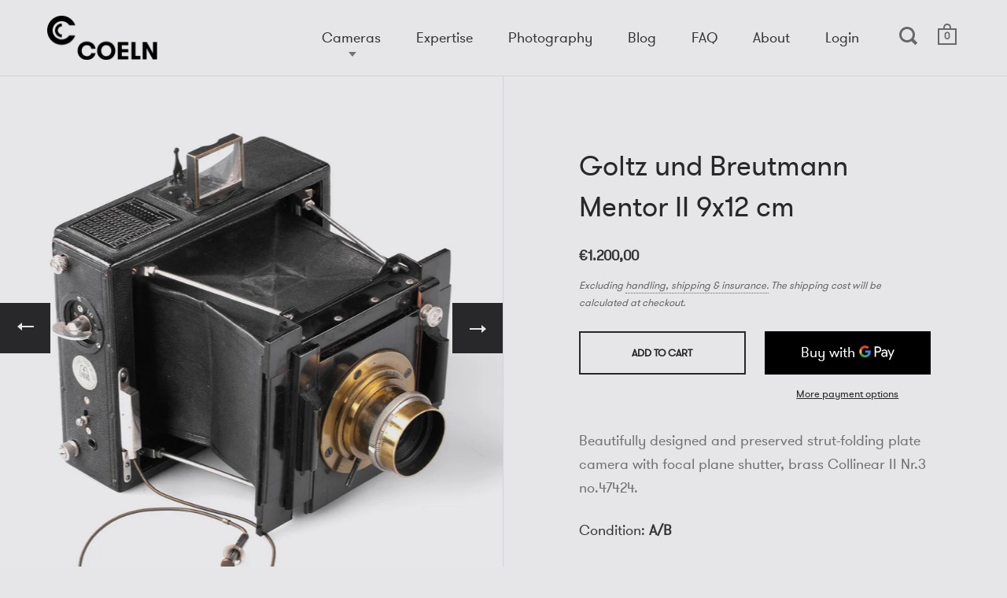

--- FILE ---
content_type: text/html; charset=utf-8
request_url: https://coelncameras.com/products/goltz-und-breutmann-mentor-ii-9x12-cm-olc-154
body_size: 26597
content:
<!doctype html>
<html class="no-js" lang="en">
<head>
  <!-- Google Tag Manager -->
<script>(function(w,d,s,l,i){w[l]=w[l]||[];w[l].push({'gtm.start':
new Date().getTime(),event:'gtm.js'});var f=d.getElementsByTagName(s)[0],
j=d.createElement(s),dl=l!='dataLayer'?'&l='+l:'';j.async=true;j.src=
'https://www.googletagmanager.com/gtm.js?id='+i+dl;f.parentNode.insertBefore(j,f);
})(window,document,'script','dataLayer','GTM-KB2RVBX');</script>
<!-- End Google Tag Manager -->
  
<meta name="google-site-verification" content="IH61YtzRShIVMl2YwyWETjgRUtBo7BI3CwHR6KiX4QY" />
  <meta charset="utf-8">
  <meta name="viewport" content="width=device-width,initial-scale=1,maximum-scale=1,user-scalable=no">
  <meta http-equiv="X-UA-Compatible" content="IE=edge"> 
  
  <!-- Global site tag (gtag.js) - Google Analytics -->
<script async src="https://www.googletagmanager.com/gtag/js?id=G-6FZ3FLD5LV"></script>
<script>
  window.dataLayer = window.dataLayer || [];
  function gtag(){dataLayer.push(arguments);}
  gtag('js', new Date());
  gtag('config', 'G-6FZ3FLD5LV');
</script>

  
    <link rel="shortcut icon" href="//coelncameras.com/cdn/shop/files/favicon-coelncameras_32x32.png?v=1613686652" type="image/png" />
  
 
  

  
<!-- Added by AVADA SEO Suite -->


<!-- /Added by AVADA SEO Suite -->
<title>
    
      Goltz und Breutmann Mentor II 9x12 cm | Vintage | Coeln Cameras &ndash; Vintage Cameras &amp; Lenses | Coeln Cameras
    
  </title>

  
    <meta name="description" content="✓ Guaranty of Authenticity ✓ 30 Years of Experience ✓ Free Worldwide Shipping.">
  

  



  <meta property="og:type" content="product">
  <meta property="og:title" content="Mentor II 9x12 cm">

  
    <meta property="og:image" content="http://coelncameras.com/cdn/shop/products/goltz-und-breutmann-mentor-ii-9x12-cm-466767_1024x.jpg?v=1658227064">
    <meta property="og:image:secure_url" content="https://coelncameras.com/cdn/shop/products/goltz-und-breutmann-mentor-ii-9x12-cm-466767_1024x.jpg?v=1658227064">
    <meta property="og:image:width" content="1024">
    <meta property="og:image:height" content="1024">
  
    <meta property="og:image" content="http://coelncameras.com/cdn/shop/products/goltz-und-breutmann-mentor-ii-9x12-cm-487591_1024x.jpg?v=1658226797">
    <meta property="og:image:secure_url" content="https://coelncameras.com/cdn/shop/products/goltz-und-breutmann-mentor-ii-9x12-cm-487591_1024x.jpg?v=1658226797">
    <meta property="og:image:width" content="1024">
    <meta property="og:image:height" content="1024">
  
    <meta property="og:image" content="http://coelncameras.com/cdn/shop/products/goltz-und-breutmann-mentor-ii-9x12-cm-637952_1024x.jpg?v=1658229405">
    <meta property="og:image:secure_url" content="https://coelncameras.com/cdn/shop/products/goltz-und-breutmann-mentor-ii-9x12-cm-637952_1024x.jpg?v=1658229405">
    <meta property="og:image:width" content="1024">
    <meta property="og:image:height" content="1024">
  

  <meta property="product:price:amount" content="1.200,00">
  <meta property="product:price:currency" content="EUR">
  <meta property="product:availability" content="in stock">




  <meta property="og:description" content="✓ Guaranty of Authenticity ✓ 30 Years of Experience ✓ Free Worldwide Shipping.">


<meta property="og:url" content="https://coelncameras.com/products/goltz-und-breutmann-mentor-ii-9x12-cm-olc-154">
<meta property="og:site_name" content="Vintage Cameras &amp; Lenses | Coeln Cameras">



<meta name="twitter:card" content="summary">


  <meta name="twitter:title" content="Mentor II 9x12 cm">
  <meta name="twitter:description" content="--- Beautifully designed and preserved strut-folding plate camera with focal plane shutter, brass Collinear II Nr.3 no.47424. --- A/B --- c. 1905 --- 20643 --- Wunderschön gebaute und perfekt erhaltene Spreizen-Plattenkamera mit Schlitzverschluss, Messing Collinear II Nr.3 Nr.47424.">
  <meta name="twitter:image" content="https://coelncameras.com/cdn/shop/products/goltz-und-breutmann-mentor-ii-9x12-cm-466767_600x600_crop_center.jpg?v=1658227064">

  
  <script type="application/ld+json">
  {
    "@context": "http://schema.org",
    "@type": "Product",
    "offers": [{
          "@type": "Offer",
          "name": "Default Title",
          "availability":"https://schema.org/InStock",
          "price": 1200.0,
          "priceCurrency": "EUR",
          "priceValidUntil": "2026-02-05","sku": "OLC154","url": "/products/goltz-und-breutmann-mentor-ii-9x12-cm-olc-154/products/goltz-und-breutmann-mentor-ii-9x12-cm-olc-154?variant=43241468788970"
        }
],
    "brand": {
      "name": "Goltz und Breutmann"
    },
    "name": "Mentor II 9x12 cm",
    "description": "--- Beautifully designed and preserved strut-folding plate camera with focal plane shutter, brass Collinear II Nr.3 no.47424. --- A\/B --- c. 1905 --- 20643 --- Wunderschön gebaute und perfekt erhaltene Spreizen-Plattenkamera mit Schlitzverschluss, Messing Collinear II Nr.3 Nr.47424.",
    "category": "",
    "url": "/products/goltz-und-breutmann-mentor-ii-9x12-cm-olc-154/products/goltz-und-breutmann-mentor-ii-9x12-cm-olc-154",
    "sku": "OLC154",
    "image": {
      "@type": "ImageObject",
      "url": "https://coelncameras.com/cdn/shop/products/goltz-und-breutmann-mentor-ii-9x12-cm-466767_1024x.jpg?v=1658227064",
      "image": "https://coelncameras.com/cdn/shop/products/goltz-und-breutmann-mentor-ii-9x12-cm-466767_1024x.jpg?v=1658227064",
      "name": "Goltz und Breutmann Mentor II 9x12 cm – Vintage Cameras \u0026 Lenses – Coeln Cameras",
      "width": "1024",
      "height": "1024"
    }
  }
  </script>



  <script type="application/ld+json">
  {
    "@context": "http://schema.org",
    "@type": "BreadcrumbList",
  "itemListElement": [{
      "@type": "ListItem",
      "position": 1,
      "name": "Translation missing: en.general.breadcrumb.home",
      "item": "https://coelncameras.com"
    },{
          "@type": "ListItem",
          "position": 2,
          "name": "Mentor II 9x12 cm",
          "item": "https://coelncameras.com/products/goltz-und-breutmann-mentor-ii-9x12-cm-olc-154"
        }]
  }
  </script>



  <script type="application/ld+json">
  {
    "@context": "http://schema.org",
    "@type" : "Organization",
  "name" : "Vintage Cameras \u0026amp; Lenses | Coeln Cameras",
  "url" : "https://coelncameras.com",
  "sameAs" : [],
  "potentialAction": {
    "@type": "SearchAction",
    "target": "/search?q={search_term}",
    "query-input": "required name=search_term"
  }
  }
  </script>


  <link rel="canonical" href="https://coelncameras.com/products/goltz-und-breutmann-mentor-ii-9x12-cm-olc-154">

  <link rel="preload" as="style" href="//coelncameras.com/cdn/shop/t/11/assets/css_main.scss.css?v=98806702372345090431726309424">
  <link rel="preconnect" href="//fonts.shopifycdn.com">

  <link href="//coelncameras.com/cdn/shop/t/11/assets/css_main.scss.css?v=98806702372345090431726309424" rel="stylesheet" type="text/css" media="all" />

  <script>window.performance && window.performance.mark && window.performance.mark('shopify.content_for_header.start');</script><meta name="google-site-verification" content="IH61YtzRShIVMl2YwyWETjgRUtBo7BI3CwHR6KiX4QY">
<meta id="shopify-digital-wallet" name="shopify-digital-wallet" content="/42027745443/digital_wallets/dialog">
<meta name="shopify-checkout-api-token" content="f8882fcf516b5f2165c0fd4107333c6e">
<link rel="alternate" type="application/json+oembed" href="https://coelncameras.com/products/goltz-und-breutmann-mentor-ii-9x12-cm-olc-154.oembed">
<script async="async" src="/checkouts/internal/preloads.js?locale=en-AT"></script>
<script id="apple-pay-shop-capabilities" type="application/json">{"shopId":42027745443,"countryCode":"AT","currencyCode":"EUR","merchantCapabilities":["supports3DS"],"merchantId":"gid:\/\/shopify\/Shop\/42027745443","merchantName":"Vintage Cameras \u0026 Lenses | Coeln Cameras","requiredBillingContactFields":["postalAddress","email","phone"],"requiredShippingContactFields":["postalAddress","email","phone"],"shippingType":"shipping","supportedNetworks":["visa","maestro","masterCard"],"total":{"type":"pending","label":"Vintage Cameras \u0026 Lenses | Coeln Cameras","amount":"1.00"},"shopifyPaymentsEnabled":true,"supportsSubscriptions":true}</script>
<script id="shopify-features" type="application/json">{"accessToken":"f8882fcf516b5f2165c0fd4107333c6e","betas":["rich-media-storefront-analytics"],"domain":"coelncameras.com","predictiveSearch":true,"shopId":42027745443,"locale":"en"}</script>
<script>var Shopify = Shopify || {};
Shopify.shop = "coelncameras.myshopify.com";
Shopify.locale = "en";
Shopify.currency = {"active":"EUR","rate":"1.0"};
Shopify.country = "AT";
Shopify.theme = {"name":"Coeln Cameras 20230502 without Auction Header","id":148975616328,"schema_name":"Split","schema_version":"2.3.3","theme_store_id":842,"role":"main"};
Shopify.theme.handle = "null";
Shopify.theme.style = {"id":null,"handle":null};
Shopify.cdnHost = "coelncameras.com/cdn";
Shopify.routes = Shopify.routes || {};
Shopify.routes.root = "/";</script>
<script type="module">!function(o){(o.Shopify=o.Shopify||{}).modules=!0}(window);</script>
<script>!function(o){function n(){var o=[];function n(){o.push(Array.prototype.slice.apply(arguments))}return n.q=o,n}var t=o.Shopify=o.Shopify||{};t.loadFeatures=n(),t.autoloadFeatures=n()}(window);</script>
<script id="shop-js-analytics" type="application/json">{"pageType":"product"}</script>
<script defer="defer" async type="module" src="//coelncameras.com/cdn/shopifycloud/shop-js/modules/v2/client.init-shop-cart-sync_BT-GjEfc.en.esm.js"></script>
<script defer="defer" async type="module" src="//coelncameras.com/cdn/shopifycloud/shop-js/modules/v2/chunk.common_D58fp_Oc.esm.js"></script>
<script defer="defer" async type="module" src="//coelncameras.com/cdn/shopifycloud/shop-js/modules/v2/chunk.modal_xMitdFEc.esm.js"></script>
<script type="module">
  await import("//coelncameras.com/cdn/shopifycloud/shop-js/modules/v2/client.init-shop-cart-sync_BT-GjEfc.en.esm.js");
await import("//coelncameras.com/cdn/shopifycloud/shop-js/modules/v2/chunk.common_D58fp_Oc.esm.js");
await import("//coelncameras.com/cdn/shopifycloud/shop-js/modules/v2/chunk.modal_xMitdFEc.esm.js");

  window.Shopify.SignInWithShop?.initShopCartSync?.({"fedCMEnabled":true,"windoidEnabled":true});

</script>
<script>(function() {
  var isLoaded = false;
  function asyncLoad() {
    if (isLoaded) return;
    isLoaded = true;
    var urls = ["https:\/\/chimpstatic.com\/mcjs-connected\/js\/users\/ba4729beb7b6fe0886f835f7f\/60170268fcd6698f7a2f19fcf.js?shop=coelncameras.myshopify.com","https:\/\/cloudsearch-1f874.kxcdn.com\/shopify.js?srp=\/a\/search\u0026shop=coelncameras.myshopify.com","https:\/\/seo.apps.avada.io\/avada-seo-installed.js?shop=coelncameras.myshopify.com"];
    for (var i = 0; i < urls.length; i++) {
      var s = document.createElement('script');
      s.type = 'text/javascript';
      s.async = true;
      s.src = urls[i];
      var x = document.getElementsByTagName('script')[0];
      x.parentNode.insertBefore(s, x);
    }
  };
  if(window.attachEvent) {
    window.attachEvent('onload', asyncLoad);
  } else {
    window.addEventListener('load', asyncLoad, false);
  }
})();</script>
<script id="__st">var __st={"a":42027745443,"offset":3600,"reqid":"11e82d6c-114a-4712-8269-023c79eb05ce-1769390394","pageurl":"coelncameras.com\/products\/goltz-und-breutmann-mentor-ii-9x12-cm-olc-154","u":"ecf0a89133a5","p":"product","rtyp":"product","rid":7834741375210};</script>
<script>window.ShopifyPaypalV4VisibilityTracking = true;</script>
<script id="captcha-bootstrap">!function(){'use strict';const t='contact',e='account',n='new_comment',o=[[t,t],['blogs',n],['comments',n],[t,'customer']],c=[[e,'customer_login'],[e,'guest_login'],[e,'recover_customer_password'],[e,'create_customer']],r=t=>t.map((([t,e])=>`form[action*='/${t}']:not([data-nocaptcha='true']) input[name='form_type'][value='${e}']`)).join(','),a=t=>()=>t?[...document.querySelectorAll(t)].map((t=>t.form)):[];function s(){const t=[...o],e=r(t);return a(e)}const i='password',u='form_key',d=['recaptcha-v3-token','g-recaptcha-response','h-captcha-response',i],f=()=>{try{return window.sessionStorage}catch{return}},m='__shopify_v',_=t=>t.elements[u];function p(t,e,n=!1){try{const o=window.sessionStorage,c=JSON.parse(o.getItem(e)),{data:r}=function(t){const{data:e,action:n}=t;return t[m]||n?{data:e,action:n}:{data:t,action:n}}(c);for(const[e,n]of Object.entries(r))t.elements[e]&&(t.elements[e].value=n);n&&o.removeItem(e)}catch(o){console.error('form repopulation failed',{error:o})}}const l='form_type',E='cptcha';function T(t){t.dataset[E]=!0}const w=window,h=w.document,L='Shopify',v='ce_forms',y='captcha';let A=!1;((t,e)=>{const n=(g='f06e6c50-85a8-45c8-87d0-21a2b65856fe',I='https://cdn.shopify.com/shopifycloud/storefront-forms-hcaptcha/ce_storefront_forms_captcha_hcaptcha.v1.5.2.iife.js',D={infoText:'Protected by hCaptcha',privacyText:'Privacy',termsText:'Terms'},(t,e,n)=>{const o=w[L][v],c=o.bindForm;if(c)return c(t,g,e,D).then(n);var r;o.q.push([[t,g,e,D],n]),r=I,A||(h.body.append(Object.assign(h.createElement('script'),{id:'captcha-provider',async:!0,src:r})),A=!0)});var g,I,D;w[L]=w[L]||{},w[L][v]=w[L][v]||{},w[L][v].q=[],w[L][y]=w[L][y]||{},w[L][y].protect=function(t,e){n(t,void 0,e),T(t)},Object.freeze(w[L][y]),function(t,e,n,w,h,L){const[v,y,A,g]=function(t,e,n){const i=e?o:[],u=t?c:[],d=[...i,...u],f=r(d),m=r(i),_=r(d.filter((([t,e])=>n.includes(e))));return[a(f),a(m),a(_),s()]}(w,h,L),I=t=>{const e=t.target;return e instanceof HTMLFormElement?e:e&&e.form},D=t=>v().includes(t);t.addEventListener('submit',(t=>{const e=I(t);if(!e)return;const n=D(e)&&!e.dataset.hcaptchaBound&&!e.dataset.recaptchaBound,o=_(e),c=g().includes(e)&&(!o||!o.value);(n||c)&&t.preventDefault(),c&&!n&&(function(t){try{if(!f())return;!function(t){const e=f();if(!e)return;const n=_(t);if(!n)return;const o=n.value;o&&e.removeItem(o)}(t);const e=Array.from(Array(32),(()=>Math.random().toString(36)[2])).join('');!function(t,e){_(t)||t.append(Object.assign(document.createElement('input'),{type:'hidden',name:u})),t.elements[u].value=e}(t,e),function(t,e){const n=f();if(!n)return;const o=[...t.querySelectorAll(`input[type='${i}']`)].map((({name:t})=>t)),c=[...d,...o],r={};for(const[a,s]of new FormData(t).entries())c.includes(a)||(r[a]=s);n.setItem(e,JSON.stringify({[m]:1,action:t.action,data:r}))}(t,e)}catch(e){console.error('failed to persist form',e)}}(e),e.submit())}));const S=(t,e)=>{t&&!t.dataset[E]&&(n(t,e.some((e=>e===t))),T(t))};for(const o of['focusin','change'])t.addEventListener(o,(t=>{const e=I(t);D(e)&&S(e,y())}));const B=e.get('form_key'),M=e.get(l),P=B&&M;t.addEventListener('DOMContentLoaded',(()=>{const t=y();if(P)for(const e of t)e.elements[l].value===M&&p(e,B);[...new Set([...A(),...v().filter((t=>'true'===t.dataset.shopifyCaptcha))])].forEach((e=>S(e,t)))}))}(h,new URLSearchParams(w.location.search),n,t,e,['guest_login'])})(!0,!0)}();</script>
<script integrity="sha256-4kQ18oKyAcykRKYeNunJcIwy7WH5gtpwJnB7kiuLZ1E=" data-source-attribution="shopify.loadfeatures" defer="defer" src="//coelncameras.com/cdn/shopifycloud/storefront/assets/storefront/load_feature-a0a9edcb.js" crossorigin="anonymous"></script>
<script data-source-attribution="shopify.dynamic_checkout.dynamic.init">var Shopify=Shopify||{};Shopify.PaymentButton=Shopify.PaymentButton||{isStorefrontPortableWallets:!0,init:function(){window.Shopify.PaymentButton.init=function(){};var t=document.createElement("script");t.src="https://coelncameras.com/cdn/shopifycloud/portable-wallets/latest/portable-wallets.en.js",t.type="module",document.head.appendChild(t)}};
</script>
<script data-source-attribution="shopify.dynamic_checkout.buyer_consent">
  function portableWalletsHideBuyerConsent(e){var t=document.getElementById("shopify-buyer-consent"),n=document.getElementById("shopify-subscription-policy-button");t&&n&&(t.classList.add("hidden"),t.setAttribute("aria-hidden","true"),n.removeEventListener("click",e))}function portableWalletsShowBuyerConsent(e){var t=document.getElementById("shopify-buyer-consent"),n=document.getElementById("shopify-subscription-policy-button");t&&n&&(t.classList.remove("hidden"),t.removeAttribute("aria-hidden"),n.addEventListener("click",e))}window.Shopify?.PaymentButton&&(window.Shopify.PaymentButton.hideBuyerConsent=portableWalletsHideBuyerConsent,window.Shopify.PaymentButton.showBuyerConsent=portableWalletsShowBuyerConsent);
</script>
<script>
  function portableWalletsCleanup(e){e&&e.src&&console.error("Failed to load portable wallets script "+e.src);var t=document.querySelectorAll("shopify-accelerated-checkout .shopify-payment-button__skeleton, shopify-accelerated-checkout-cart .wallet-cart-button__skeleton"),e=document.getElementById("shopify-buyer-consent");for(let e=0;e<t.length;e++)t[e].remove();e&&e.remove()}function portableWalletsNotLoadedAsModule(e){e instanceof ErrorEvent&&"string"==typeof e.message&&e.message.includes("import.meta")&&"string"==typeof e.filename&&e.filename.includes("portable-wallets")&&(window.removeEventListener("error",portableWalletsNotLoadedAsModule),window.Shopify.PaymentButton.failedToLoad=e,"loading"===document.readyState?document.addEventListener("DOMContentLoaded",window.Shopify.PaymentButton.init):window.Shopify.PaymentButton.init())}window.addEventListener("error",portableWalletsNotLoadedAsModule);
</script>

<script type="module" src="https://coelncameras.com/cdn/shopifycloud/portable-wallets/latest/portable-wallets.en.js" onError="portableWalletsCleanup(this)" crossorigin="anonymous"></script>
<script nomodule>
  document.addEventListener("DOMContentLoaded", portableWalletsCleanup);
</script>

<link id="shopify-accelerated-checkout-styles" rel="stylesheet" media="screen" href="https://coelncameras.com/cdn/shopifycloud/portable-wallets/latest/accelerated-checkout-backwards-compat.css" crossorigin="anonymous">
<style id="shopify-accelerated-checkout-cart">
        #shopify-buyer-consent {
  margin-top: 1em;
  display: inline-block;
  width: 100%;
}

#shopify-buyer-consent.hidden {
  display: none;
}

#shopify-subscription-policy-button {
  background: none;
  border: none;
  padding: 0;
  text-decoration: underline;
  font-size: inherit;
  cursor: pointer;
}

#shopify-subscription-policy-button::before {
  box-shadow: none;
}

      </style>

<script>window.performance && window.performance.mark && window.performance.mark('shopify.content_for_header.end');</script>
  
  <script src="//code.jquery.com/jquery-3.4.1.min.js" type="text/javascript"></script>

  

  <noscript>
    <link href="//coelncameras.com/cdn/shop/t/11/assets/css_noscript.scss.css?v=31359651994590535201683020774" rel="stylesheet" type="text/css" media="all" />
  </noscript>

    <!-- Begin Exemptify messages -->
  <script>
  var m4u_invalid_id = "This VAT ID seems to be invalid, please contact us directly.";
  var m4u_vies_down = "The EU validation service is unavailable. Please contact us.";
  var m4u_validated = "Your VAT ID has been successfully validated.";
  var m4u_deleted = "The VAT ID has been deleted.";
  var m4u_no_country = "Please enter a valid country code (e.g., DK, FR, DE,...)";
  var m4u_same_country = "We are not allowed to issue VAT exempt invoices for businesses in the same country.";
  var m4u_format_error = "Please enter a valid EU VAT ID.";
  var m4u_ptxt = "";
  var m4u_ex_vat_postfix_txt = "";
  </script>
  <!-- End Exemptify messages -->
 <!-- Begin Exemptify price display -->
  <script async src="//www.modules4u.biz/shopify/exemptify/js/fix_prices_v1.js.php?shop=coelncameras.myshopify.com&country=AT&vat=20&off&show_original_price&style=Zm9udC1zaXplOiAxZW07Zm9udC13ZWlnaHQ6IG5vcm1hbDs="></script>
<!-- End Exemptify price display --><link rel="alternate" hreflang="en-gb" href="https://coelncameras.com/products/goltz-und-breutmann-mentor-ii-9x12-cm-olc-154">
    <link rel="alternate" hreflang="en-us" href="https://coelncameras.com/products/goltz-und-breutmann-mentor-ii-9x12-cm-olc-154">
    <link rel="alternate" hreflang="en-au" href="https://coelncameras.com/products/goltz-und-breutmann-mentor-ii-9x12-cm-olc-154">
    <link rel="alternate" hreflang="de-at" href="https://de.coelncameras.com/products/goltz-und-breutmann-mentor-ii-9x12-cm-olc-154">
    <link rel="alternate" hreflang="de-de" href="https://de.coelncameras.com/products/goltz-und-breutmann-mentor-ii-9x12-cm-olc-154">
    <link rel="alternate" hreflang="x-default" href="https://coelncameras.com/products/goltz-und-breutmann-mentor-ii-9x12-cm-olc-154">
    <script type="text/javascript" src="https://cdn.weglot.com/weglot.min.js"></script>
<script>
    Weglot.initialize({
        api_key: 'wg_b4977e3b50157be73f835d50425078546'
        // dangerously_force_dynamic:".add-to-cart-text"
    });
</script>
<link href="https://monorail-edge.shopifysvc.com" rel="dns-prefetch">
<script>(function(){if ("sendBeacon" in navigator && "performance" in window) {try {var session_token_from_headers = performance.getEntriesByType('navigation')[0].serverTiming.find(x => x.name == '_s').description;} catch {var session_token_from_headers = undefined;}var session_cookie_matches = document.cookie.match(/_shopify_s=([^;]*)/);var session_token_from_cookie = session_cookie_matches && session_cookie_matches.length === 2 ? session_cookie_matches[1] : "";var session_token = session_token_from_headers || session_token_from_cookie || "";function handle_abandonment_event(e) {var entries = performance.getEntries().filter(function(entry) {return /monorail-edge.shopifysvc.com/.test(entry.name);});if (!window.abandonment_tracked && entries.length === 0) {window.abandonment_tracked = true;var currentMs = Date.now();var navigation_start = performance.timing.navigationStart;var payload = {shop_id: 42027745443,url: window.location.href,navigation_start,duration: currentMs - navigation_start,session_token,page_type: "product"};window.navigator.sendBeacon("https://monorail-edge.shopifysvc.com/v1/produce", JSON.stringify({schema_id: "online_store_buyer_site_abandonment/1.1",payload: payload,metadata: {event_created_at_ms: currentMs,event_sent_at_ms: currentMs}}));}}window.addEventListener('pagehide', handle_abandonment_event);}}());</script>
<script id="web-pixels-manager-setup">(function e(e,d,r,n,o){if(void 0===o&&(o={}),!Boolean(null===(a=null===(i=window.Shopify)||void 0===i?void 0:i.analytics)||void 0===a?void 0:a.replayQueue)){var i,a;window.Shopify=window.Shopify||{};var t=window.Shopify;t.analytics=t.analytics||{};var s=t.analytics;s.replayQueue=[],s.publish=function(e,d,r){return s.replayQueue.push([e,d,r]),!0};try{self.performance.mark("wpm:start")}catch(e){}var l=function(){var e={modern:/Edge?\/(1{2}[4-9]|1[2-9]\d|[2-9]\d{2}|\d{4,})\.\d+(\.\d+|)|Firefox\/(1{2}[4-9]|1[2-9]\d|[2-9]\d{2}|\d{4,})\.\d+(\.\d+|)|Chrom(ium|e)\/(9{2}|\d{3,})\.\d+(\.\d+|)|(Maci|X1{2}).+ Version\/(15\.\d+|(1[6-9]|[2-9]\d|\d{3,})\.\d+)([,.]\d+|)( \(\w+\)|)( Mobile\/\w+|) Safari\/|Chrome.+OPR\/(9{2}|\d{3,})\.\d+\.\d+|(CPU[ +]OS|iPhone[ +]OS|CPU[ +]iPhone|CPU IPhone OS|CPU iPad OS)[ +]+(15[._]\d+|(1[6-9]|[2-9]\d|\d{3,})[._]\d+)([._]\d+|)|Android:?[ /-](13[3-9]|1[4-9]\d|[2-9]\d{2}|\d{4,})(\.\d+|)(\.\d+|)|Android.+Firefox\/(13[5-9]|1[4-9]\d|[2-9]\d{2}|\d{4,})\.\d+(\.\d+|)|Android.+Chrom(ium|e)\/(13[3-9]|1[4-9]\d|[2-9]\d{2}|\d{4,})\.\d+(\.\d+|)|SamsungBrowser\/([2-9]\d|\d{3,})\.\d+/,legacy:/Edge?\/(1[6-9]|[2-9]\d|\d{3,})\.\d+(\.\d+|)|Firefox\/(5[4-9]|[6-9]\d|\d{3,})\.\d+(\.\d+|)|Chrom(ium|e)\/(5[1-9]|[6-9]\d|\d{3,})\.\d+(\.\d+|)([\d.]+$|.*Safari\/(?![\d.]+ Edge\/[\d.]+$))|(Maci|X1{2}).+ Version\/(10\.\d+|(1[1-9]|[2-9]\d|\d{3,})\.\d+)([,.]\d+|)( \(\w+\)|)( Mobile\/\w+|) Safari\/|Chrome.+OPR\/(3[89]|[4-9]\d|\d{3,})\.\d+\.\d+|(CPU[ +]OS|iPhone[ +]OS|CPU[ +]iPhone|CPU IPhone OS|CPU iPad OS)[ +]+(10[._]\d+|(1[1-9]|[2-9]\d|\d{3,})[._]\d+)([._]\d+|)|Android:?[ /-](13[3-9]|1[4-9]\d|[2-9]\d{2}|\d{4,})(\.\d+|)(\.\d+|)|Mobile Safari.+OPR\/([89]\d|\d{3,})\.\d+\.\d+|Android.+Firefox\/(13[5-9]|1[4-9]\d|[2-9]\d{2}|\d{4,})\.\d+(\.\d+|)|Android.+Chrom(ium|e)\/(13[3-9]|1[4-9]\d|[2-9]\d{2}|\d{4,})\.\d+(\.\d+|)|Android.+(UC? ?Browser|UCWEB|U3)[ /]?(15\.([5-9]|\d{2,})|(1[6-9]|[2-9]\d|\d{3,})\.\d+)\.\d+|SamsungBrowser\/(5\.\d+|([6-9]|\d{2,})\.\d+)|Android.+MQ{2}Browser\/(14(\.(9|\d{2,})|)|(1[5-9]|[2-9]\d|\d{3,})(\.\d+|))(\.\d+|)|K[Aa][Ii]OS\/(3\.\d+|([4-9]|\d{2,})\.\d+)(\.\d+|)/},d=e.modern,r=e.legacy,n=navigator.userAgent;return n.match(d)?"modern":n.match(r)?"legacy":"unknown"}(),u="modern"===l?"modern":"legacy",c=(null!=n?n:{modern:"",legacy:""})[u],f=function(e){return[e.baseUrl,"/wpm","/b",e.hashVersion,"modern"===e.buildTarget?"m":"l",".js"].join("")}({baseUrl:d,hashVersion:r,buildTarget:u}),m=function(e){var d=e.version,r=e.bundleTarget,n=e.surface,o=e.pageUrl,i=e.monorailEndpoint;return{emit:function(e){var a=e.status,t=e.errorMsg,s=(new Date).getTime(),l=JSON.stringify({metadata:{event_sent_at_ms:s},events:[{schema_id:"web_pixels_manager_load/3.1",payload:{version:d,bundle_target:r,page_url:o,status:a,surface:n,error_msg:t},metadata:{event_created_at_ms:s}}]});if(!i)return console&&console.warn&&console.warn("[Web Pixels Manager] No Monorail endpoint provided, skipping logging."),!1;try{return self.navigator.sendBeacon.bind(self.navigator)(i,l)}catch(e){}var u=new XMLHttpRequest;try{return u.open("POST",i,!0),u.setRequestHeader("Content-Type","text/plain"),u.send(l),!0}catch(e){return console&&console.warn&&console.warn("[Web Pixels Manager] Got an unhandled error while logging to Monorail."),!1}}}}({version:r,bundleTarget:l,surface:e.surface,pageUrl:self.location.href,monorailEndpoint:e.monorailEndpoint});try{o.browserTarget=l,function(e){var d=e.src,r=e.async,n=void 0===r||r,o=e.onload,i=e.onerror,a=e.sri,t=e.scriptDataAttributes,s=void 0===t?{}:t,l=document.createElement("script"),u=document.querySelector("head"),c=document.querySelector("body");if(l.async=n,l.src=d,a&&(l.integrity=a,l.crossOrigin="anonymous"),s)for(var f in s)if(Object.prototype.hasOwnProperty.call(s,f))try{l.dataset[f]=s[f]}catch(e){}if(o&&l.addEventListener("load",o),i&&l.addEventListener("error",i),u)u.appendChild(l);else{if(!c)throw new Error("Did not find a head or body element to append the script");c.appendChild(l)}}({src:f,async:!0,onload:function(){if(!function(){var e,d;return Boolean(null===(d=null===(e=window.Shopify)||void 0===e?void 0:e.analytics)||void 0===d?void 0:d.initialized)}()){var d=window.webPixelsManager.init(e)||void 0;if(d){var r=window.Shopify.analytics;r.replayQueue.forEach((function(e){var r=e[0],n=e[1],o=e[2];d.publishCustomEvent(r,n,o)})),r.replayQueue=[],r.publish=d.publishCustomEvent,r.visitor=d.visitor,r.initialized=!0}}},onerror:function(){return m.emit({status:"failed",errorMsg:"".concat(f," has failed to load")})},sri:function(e){var d=/^sha384-[A-Za-z0-9+/=]+$/;return"string"==typeof e&&d.test(e)}(c)?c:"",scriptDataAttributes:o}),m.emit({status:"loading"})}catch(e){m.emit({status:"failed",errorMsg:(null==e?void 0:e.message)||"Unknown error"})}}})({shopId: 42027745443,storefrontBaseUrl: "https://coelncameras.com",extensionsBaseUrl: "https://extensions.shopifycdn.com/cdn/shopifycloud/web-pixels-manager",monorailEndpoint: "https://monorail-edge.shopifysvc.com/unstable/produce_batch",surface: "storefront-renderer",enabledBetaFlags: ["2dca8a86"],webPixelsConfigList: [{"id":"874971464","configuration":"{\"config\":\"{\\\"pixel_id\\\":\\\"AW-432062799\\\",\\\"target_country\\\":\\\"AT\\\",\\\"gtag_events\\\":[{\\\"type\\\":\\\"search\\\",\\\"action_label\\\":\\\"AW-432062799\\\/1VHtCICYu_oBEM-Cg84B\\\"},{\\\"type\\\":\\\"begin_checkout\\\",\\\"action_label\\\":\\\"AW-432062799\\\/YUCTCP2Xu_oBEM-Cg84B\\\"},{\\\"type\\\":\\\"view_item\\\",\\\"action_label\\\":[\\\"AW-432062799\\\/Q1LTCLuXu_oBEM-Cg84B\\\",\\\"MC-Y91NTEVRZ5\\\"]},{\\\"type\\\":\\\"purchase\\\",\\\"action_label\\\":[\\\"AW-432062799\\\/_QQJCLiXu_oBEM-Cg84B\\\",\\\"MC-Y91NTEVRZ5\\\"]},{\\\"type\\\":\\\"page_view\\\",\\\"action_label\\\":[\\\"AW-432062799\\\/2iJ6CLWXu_oBEM-Cg84B\\\",\\\"MC-Y91NTEVRZ5\\\"]},{\\\"type\\\":\\\"add_payment_info\\\",\\\"action_label\\\":\\\"AW-432062799\\\/KUdnCIOYu_oBEM-Cg84B\\\"},{\\\"type\\\":\\\"add_to_cart\\\",\\\"action_label\\\":\\\"AW-432062799\\\/hqQdCL6Xu_oBEM-Cg84B\\\"}],\\\"enable_monitoring_mode\\\":false}\"}","eventPayloadVersion":"v1","runtimeContext":"OPEN","scriptVersion":"b2a88bafab3e21179ed38636efcd8a93","type":"APP","apiClientId":1780363,"privacyPurposes":[],"dataSharingAdjustments":{"protectedCustomerApprovalScopes":["read_customer_address","read_customer_email","read_customer_name","read_customer_personal_data","read_customer_phone"]}},{"id":"331874632","configuration":"{\"pixel_id\":\"2947318202215265\",\"pixel_type\":\"facebook_pixel\",\"metaapp_system_user_token\":\"-\"}","eventPayloadVersion":"v1","runtimeContext":"OPEN","scriptVersion":"ca16bc87fe92b6042fbaa3acc2fbdaa6","type":"APP","apiClientId":2329312,"privacyPurposes":["ANALYTICS","MARKETING","SALE_OF_DATA"],"dataSharingAdjustments":{"protectedCustomerApprovalScopes":["read_customer_address","read_customer_email","read_customer_name","read_customer_personal_data","read_customer_phone"]}},{"id":"174063944","eventPayloadVersion":"v1","runtimeContext":"LAX","scriptVersion":"1","type":"CUSTOM","privacyPurposes":["ANALYTICS"],"name":"Google Analytics tag (migrated)"},{"id":"shopify-app-pixel","configuration":"{}","eventPayloadVersion":"v1","runtimeContext":"STRICT","scriptVersion":"0450","apiClientId":"shopify-pixel","type":"APP","privacyPurposes":["ANALYTICS","MARKETING"]},{"id":"shopify-custom-pixel","eventPayloadVersion":"v1","runtimeContext":"LAX","scriptVersion":"0450","apiClientId":"shopify-pixel","type":"CUSTOM","privacyPurposes":["ANALYTICS","MARKETING"]}],isMerchantRequest: false,initData: {"shop":{"name":"Vintage Cameras \u0026 Lenses | Coeln Cameras","paymentSettings":{"currencyCode":"EUR"},"myshopifyDomain":"coelncameras.myshopify.com","countryCode":"AT","storefrontUrl":"https:\/\/coelncameras.com"},"customer":null,"cart":null,"checkout":null,"productVariants":[{"price":{"amount":1200.0,"currencyCode":"EUR"},"product":{"title":"Mentor II 9x12 cm","vendor":"Goltz und Breutmann","id":"7834741375210","untranslatedTitle":"Mentor II 9x12 cm","url":"\/products\/goltz-und-breutmann-mentor-ii-9x12-cm-olc-154","type":""},"id":"43241468788970","image":{"src":"\/\/coelncameras.com\/cdn\/shop\/products\/goltz-und-breutmann-mentor-ii-9x12-cm-466767.jpg?v=1658227064"},"sku":"OLC154","title":"Default Title","untranslatedTitle":"Default Title"}],"purchasingCompany":null},},"https://coelncameras.com/cdn","fcfee988w5aeb613cpc8e4bc33m6693e112",{"modern":"","legacy":""},{"shopId":"42027745443","storefrontBaseUrl":"https:\/\/coelncameras.com","extensionBaseUrl":"https:\/\/extensions.shopifycdn.com\/cdn\/shopifycloud\/web-pixels-manager","surface":"storefront-renderer","enabledBetaFlags":"[\"2dca8a86\"]","isMerchantRequest":"false","hashVersion":"fcfee988w5aeb613cpc8e4bc33m6693e112","publish":"custom","events":"[[\"page_viewed\",{}],[\"product_viewed\",{\"productVariant\":{\"price\":{\"amount\":1200.0,\"currencyCode\":\"EUR\"},\"product\":{\"title\":\"Mentor II 9x12 cm\",\"vendor\":\"Goltz und Breutmann\",\"id\":\"7834741375210\",\"untranslatedTitle\":\"Mentor II 9x12 cm\",\"url\":\"\/products\/goltz-und-breutmann-mentor-ii-9x12-cm-olc-154\",\"type\":\"\"},\"id\":\"43241468788970\",\"image\":{\"src\":\"\/\/coelncameras.com\/cdn\/shop\/products\/goltz-und-breutmann-mentor-ii-9x12-cm-466767.jpg?v=1658227064\"},\"sku\":\"OLC154\",\"title\":\"Default Title\",\"untranslatedTitle\":\"Default Title\"}}]]"});</script><script>
  window.ShopifyAnalytics = window.ShopifyAnalytics || {};
  window.ShopifyAnalytics.meta = window.ShopifyAnalytics.meta || {};
  window.ShopifyAnalytics.meta.currency = 'EUR';
  var meta = {"product":{"id":7834741375210,"gid":"gid:\/\/shopify\/Product\/7834741375210","vendor":"Goltz und Breutmann","type":"","handle":"goltz-und-breutmann-mentor-ii-9x12-cm-olc-154","variants":[{"id":43241468788970,"price":120000,"name":"Mentor II 9x12 cm","public_title":null,"sku":"OLC154"}],"remote":false},"page":{"pageType":"product","resourceType":"product","resourceId":7834741375210,"requestId":"11e82d6c-114a-4712-8269-023c79eb05ce-1769390394"}};
  for (var attr in meta) {
    window.ShopifyAnalytics.meta[attr] = meta[attr];
  }
</script>
<script class="analytics">
  (function () {
    var customDocumentWrite = function(content) {
      var jquery = null;

      if (window.jQuery) {
        jquery = window.jQuery;
      } else if (window.Checkout && window.Checkout.$) {
        jquery = window.Checkout.$;
      }

      if (jquery) {
        jquery('body').append(content);
      }
    };

    var hasLoggedConversion = function(token) {
      if (token) {
        return document.cookie.indexOf('loggedConversion=' + token) !== -1;
      }
      return false;
    }

    var setCookieIfConversion = function(token) {
      if (token) {
        var twoMonthsFromNow = new Date(Date.now());
        twoMonthsFromNow.setMonth(twoMonthsFromNow.getMonth() + 2);

        document.cookie = 'loggedConversion=' + token + '; expires=' + twoMonthsFromNow;
      }
    }

    var trekkie = window.ShopifyAnalytics.lib = window.trekkie = window.trekkie || [];
    if (trekkie.integrations) {
      return;
    }
    trekkie.methods = [
      'identify',
      'page',
      'ready',
      'track',
      'trackForm',
      'trackLink'
    ];
    trekkie.factory = function(method) {
      return function() {
        var args = Array.prototype.slice.call(arguments);
        args.unshift(method);
        trekkie.push(args);
        return trekkie;
      };
    };
    for (var i = 0; i < trekkie.methods.length; i++) {
      var key = trekkie.methods[i];
      trekkie[key] = trekkie.factory(key);
    }
    trekkie.load = function(config) {
      trekkie.config = config || {};
      trekkie.config.initialDocumentCookie = document.cookie;
      var first = document.getElementsByTagName('script')[0];
      var script = document.createElement('script');
      script.type = 'text/javascript';
      script.onerror = function(e) {
        var scriptFallback = document.createElement('script');
        scriptFallback.type = 'text/javascript';
        scriptFallback.onerror = function(error) {
                var Monorail = {
      produce: function produce(monorailDomain, schemaId, payload) {
        var currentMs = new Date().getTime();
        var event = {
          schema_id: schemaId,
          payload: payload,
          metadata: {
            event_created_at_ms: currentMs,
            event_sent_at_ms: currentMs
          }
        };
        return Monorail.sendRequest("https://" + monorailDomain + "/v1/produce", JSON.stringify(event));
      },
      sendRequest: function sendRequest(endpointUrl, payload) {
        // Try the sendBeacon API
        if (window && window.navigator && typeof window.navigator.sendBeacon === 'function' && typeof window.Blob === 'function' && !Monorail.isIos12()) {
          var blobData = new window.Blob([payload], {
            type: 'text/plain'
          });

          if (window.navigator.sendBeacon(endpointUrl, blobData)) {
            return true;
          } // sendBeacon was not successful

        } // XHR beacon

        var xhr = new XMLHttpRequest();

        try {
          xhr.open('POST', endpointUrl);
          xhr.setRequestHeader('Content-Type', 'text/plain');
          xhr.send(payload);
        } catch (e) {
          console.log(e);
        }

        return false;
      },
      isIos12: function isIos12() {
        return window.navigator.userAgent.lastIndexOf('iPhone; CPU iPhone OS 12_') !== -1 || window.navigator.userAgent.lastIndexOf('iPad; CPU OS 12_') !== -1;
      }
    };
    Monorail.produce('monorail-edge.shopifysvc.com',
      'trekkie_storefront_load_errors/1.1',
      {shop_id: 42027745443,
      theme_id: 148975616328,
      app_name: "storefront",
      context_url: window.location.href,
      source_url: "//coelncameras.com/cdn/s/trekkie.storefront.8d95595f799fbf7e1d32231b9a28fd43b70c67d3.min.js"});

        };
        scriptFallback.async = true;
        scriptFallback.src = '//coelncameras.com/cdn/s/trekkie.storefront.8d95595f799fbf7e1d32231b9a28fd43b70c67d3.min.js';
        first.parentNode.insertBefore(scriptFallback, first);
      };
      script.async = true;
      script.src = '//coelncameras.com/cdn/s/trekkie.storefront.8d95595f799fbf7e1d32231b9a28fd43b70c67d3.min.js';
      first.parentNode.insertBefore(script, first);
    };
    trekkie.load(
      {"Trekkie":{"appName":"storefront","development":false,"defaultAttributes":{"shopId":42027745443,"isMerchantRequest":null,"themeId":148975616328,"themeCityHash":"7906326927658864945","contentLanguage":"en","currency":"EUR","eventMetadataId":"bfe10204-eb34-4377-b61a-77251c8704cd"},"isServerSideCookieWritingEnabled":true,"monorailRegion":"shop_domain","enabledBetaFlags":["65f19447"]},"Session Attribution":{},"S2S":{"facebookCapiEnabled":true,"source":"trekkie-storefront-renderer","apiClientId":580111}}
    );

    var loaded = false;
    trekkie.ready(function() {
      if (loaded) return;
      loaded = true;

      window.ShopifyAnalytics.lib = window.trekkie;

      var originalDocumentWrite = document.write;
      document.write = customDocumentWrite;
      try { window.ShopifyAnalytics.merchantGoogleAnalytics.call(this); } catch(error) {};
      document.write = originalDocumentWrite;

      window.ShopifyAnalytics.lib.page(null,{"pageType":"product","resourceType":"product","resourceId":7834741375210,"requestId":"11e82d6c-114a-4712-8269-023c79eb05ce-1769390394","shopifyEmitted":true});

      var match = window.location.pathname.match(/checkouts\/(.+)\/(thank_you|post_purchase)/)
      var token = match? match[1]: undefined;
      if (!hasLoggedConversion(token)) {
        setCookieIfConversion(token);
        window.ShopifyAnalytics.lib.track("Viewed Product",{"currency":"EUR","variantId":43241468788970,"productId":7834741375210,"productGid":"gid:\/\/shopify\/Product\/7834741375210","name":"Mentor II 9x12 cm","price":"1200.00","sku":"OLC154","brand":"Goltz und Breutmann","variant":null,"category":"","nonInteraction":true,"remote":false},undefined,undefined,{"shopifyEmitted":true});
      window.ShopifyAnalytics.lib.track("monorail:\/\/trekkie_storefront_viewed_product\/1.1",{"currency":"EUR","variantId":43241468788970,"productId":7834741375210,"productGid":"gid:\/\/shopify\/Product\/7834741375210","name":"Mentor II 9x12 cm","price":"1200.00","sku":"OLC154","brand":"Goltz und Breutmann","variant":null,"category":"","nonInteraction":true,"remote":false,"referer":"https:\/\/coelncameras.com\/products\/goltz-und-breutmann-mentor-ii-9x12-cm-olc-154"});
      }
    });


        var eventsListenerScript = document.createElement('script');
        eventsListenerScript.async = true;
        eventsListenerScript.src = "//coelncameras.com/cdn/shopifycloud/storefront/assets/shop_events_listener-3da45d37.js";
        document.getElementsByTagName('head')[0].appendChild(eventsListenerScript);

})();</script>
  <script>
  if (!window.ga || (window.ga && typeof window.ga !== 'function')) {
    window.ga = function ga() {
      (window.ga.q = window.ga.q || []).push(arguments);
      if (window.Shopify && window.Shopify.analytics && typeof window.Shopify.analytics.publish === 'function') {
        window.Shopify.analytics.publish("ga_stub_called", {}, {sendTo: "google_osp_migration"});
      }
      console.error("Shopify's Google Analytics stub called with:", Array.from(arguments), "\nSee https://help.shopify.com/manual/promoting-marketing/pixels/pixel-migration#google for more information.");
    };
    if (window.Shopify && window.Shopify.analytics && typeof window.Shopify.analytics.publish === 'function') {
      window.Shopify.analytics.publish("ga_stub_initialized", {}, {sendTo: "google_osp_migration"});
    }
  }
</script>
<script
  defer
  src="https://coelncameras.com/cdn/shopifycloud/perf-kit/shopify-perf-kit-3.0.4.min.js"
  data-application="storefront-renderer"
  data-shop-id="42027745443"
  data-render-region="gcp-us-east1"
  data-page-type="product"
  data-theme-instance-id="148975616328"
  data-theme-name="Split"
  data-theme-version="2.3.3"
  data-monorail-region="shop_domain"
  data-resource-timing-sampling-rate="10"
  data-shs="true"
  data-shs-beacon="true"
  data-shs-export-with-fetch="true"
  data-shs-logs-sample-rate="1"
  data-shs-beacon-endpoint="https://coelncameras.com/api/collect"
></script>
</head>



<body id="goltz-und-breutmann-mentor-ii-9x12-cm-vintage-coeln-cameras" class="template-product template-product">
<!-- Google Tag Manager (noscript) -->
<noscript><iframe src="https://www.googletagmanager.com/ns.html?id=GTM-KB2RVBX"
height="0" width="0" style="display:none;visibility:hidden"></iframe></noscript>
<!-- End Google Tag Manager (noscript) -->
  
  <div id="shopify-section-header" class="shopify-section mount-header"><header id="site-header" class="site-header desktop-view--classic header-scroll">

  <!-- logo -->
  
  
    <span class="logo">
  

    

      <a class="logo-img" href="/">
        <img src="//coelncameras.com/cdn/shop/files/coeln_cameras_logo.png?v=1613686390" alt="Vintage Cameras &amp; Lenses | Coeln Cameras" style="max-width: 140px;" />
      </a>

    

  
    </span>
  

  <!-- menu -->

  <div id="site-nav--desktop" class="site-nav style--classic">

    <div class="site-nav-container portable--hide">
      <nav class="primary-menu">



<ul class="main-menu link-list size-6">

  

	

		<li  class="has-submenu" aria-haspopup="true" data-size="12" >

			<a  href="/collections">

				<span>Cameras</span>

				
					<span class="icon-go go-next go-down hide show-in-sidebar" style="left: auto;">

	<svg version="1.1" class="svg longarrow" xmlns="http://www.w3.org/2000/svg" xmlns:xlink="http://www.w3.org/1999/xlink" x="0px" y="0px" viewBox="0 0 41 10" style="enable-background:new 0 0 41 10; width: 41px; height: 10px;" xml:space="preserve"><polygon points="0,4 35,4 35,0 41,5 35,10 35,6 0,6 "/></svg>
</span>
					<span class="icon-go go-next go-down hide show-in-classic">

	<svg version="1.1" class="svg longarrow" xmlns="http://www.w3.org/2000/svg" xmlns:xlink="http://www.w3.org/1999/xlink" x="0px" y="0px" viewBox="0 0 41 10" style="enable-background:new 0 0 41 10; width: 41px; height: 10px;" xml:space="preserve"><polygon points="0,4 35,4 35,0 41,5 35,10 35,6 0,6 "/></svg>
</span>
				

			</a>

			

				<ul class="submenu" aria-expanded="false">

					

						<li >

							<a  href="/collections/latest-cameras-1">
							
								<span>New Arrivals</span>

								

							</a>

							

						</li>
						
					

						<li >

							<a  href="/collections">
							
								<span>All Categories</span>

								

							</a>

							

						</li>
						
					

						<li >

							<a  href="/collections/all-cameras">
							
								<span>All Cameras</span>

								

							</a>

							

						</li>
						
							<br>
						
					

						<li >

							<a  href="/collections/35mm-1">
							
								<span>35mm</span>

								

							</a>

							

						</li>
						
					

						<li >

							<a  href="/collections/leica-1">
							
								<span>Leica</span>

								

							</a>

							

						</li>
						
					

						<li >

							<a  href="/collections/medium-and-large-format">
							
								<span>Medium &amp; Large Format</span>

								

							</a>

							

						</li>
						
					

						<li >

							<a  href="/collections/spy-cameras-1">
							
								<span>Miniature &amp; Spy Cameras</span>

								

							</a>

							

						</li>
						
					

						<li >

							<a  href="/collections/stereo-1">
							
								<span>Stereo</span>

								

							</a>

							

						</li>
						
					

						<li >

							<a  href="/collections/historical">
							
								<span>Historical Cameras (1840-1940)</span>

								

							</a>

							

						</li>
						
					

						<li >

							<a  href="/collections/lenses">
							
								<span>Lenses</span>

								

							</a>

							

						</li>
						
					

						<li >

							<a  href="/collections/other-1">
							
								<span>Miscellaneous</span>

								

							</a>

							

						</li>
						
					

						<li >

							<a  href="/collections/related-photographs">
							
								<span>Related Photographs</span>

								

							</a>

							

						</li>
						
					

				</ul>

			

		</li>

	

		<li >

			<a  href="/pages/expertise">

				<span>Expertise</span>

				

			</a>

			

		</li>

	

		<li >

			<a  href="/pages/about-us#about-passion">

				<span>Photography</span>

				

			</a>

			

		</li>

	

		<li >

			<a  href="/blogs/coeln-cameras-blog">

				<span>Blog</span>

				

			</a>

			

		</li>

	

		<li >

			<a  href="/pages/frequently-asked-questions">

				<span>FAQ</span>

				

			</a>

			

		</li>

	

		<li >

			<a  href="/pages/about-us">

				<span>About</span>

				

			</a>

			

		</li>

	

	
		<li class="login">
			<a  href="https://shopify.com/42027745443/account?locale=en&region_country=AT">
				
					<span>Login</span>
				
			</a>
		</li>
	

</ul></nav>
    </div>

    <span id="site-search-handle" class="site-search-handle" aria-label="Open search" title="Open search">

      <a href="/search">
        <span class="search-menu" aria-hidden="true">
          

	<svg version="1.1" class="svg search" xmlns="http://www.w3.org/2000/svg" xmlns:xlink="http://www.w3.org/1999/xlink" x="0px" y="0px" viewBox="0 0 24 27" style="enable-background:new 0 0 24 27; width: 24px; height: 27px;" xml:space="preserve"><path d="M10,2C4.5,2,0,6.5,0,12s4.5,10,10,10s10-4.5,10-10S15.5,2,10,2z M10,19c-3.9,0-7-3.1-7-7s3.1-7,7-7s7,3.1,7,7S13.9,19,10,19z"/><rect x="17" y="17" transform="matrix(0.7071 -0.7071 0.7071 0.7071 -9.2844 19.5856)" width="4" height="8"/></svg>

        </span>
      </a>

    </span>

    <span id="site-cart-handle" class="site-cart-handle overlay" aria-label="Open cart" title="Open cart">
    
        <a href="/cart">
          <span class="cart-menu" aria-hidden="true">
            

	<svg version="1.1" class="svg cart" xmlns="http://www.w3.org/2000/svg" xmlns:xlink="http://www.w3.org/1999/xlink" x="0px" y="0px" viewBox="0 0 24 27" style="enable-background:new 0 0 24 27; width: 24px; height: 27px;" xml:space="preserve"><g><path d="M0,6v21h24V6H0z M22,25H2V8h20V25z"/></g><g><path d="M12,2c3,0,3,2.3,3,4h2c0-2.8-1-6-5-6S7,3.2,7,6h2C9,4.3,9,2,12,2z"/></g></svg>

            <span class="count-holder"><span class="count">0</span></span>
          </span>
        </a>
  
    </span>

    <button id="site-menu-handle" class="site-menu-handle hide portable--show" aria-label="Open menu" title="Open menu">
      <span class="hamburger-menu" aria-hidden="true"><span class="bar"></span></span>
    </button>

  </div>

  

</header>

<div id="site-nav--mobile" class="site-nav style--sidebar">

  <div id="site-navigation" class="site-nav-container">

  <div class="site-nav-container-last">

    <p class="title">Menu</p>

    <div class="top">

      <nav class="primary-menu">



<ul class="main-menu link-list size-6">

  

	

		<li  class="has-submenu" aria-haspopup="true" data-size="12" >

			<a  href="/collections">

				<span>Cameras</span>

				
					<span class="icon-go go-next go-down hide show-in-sidebar" style="left: auto;">

	<svg version="1.1" class="svg longarrow" xmlns="http://www.w3.org/2000/svg" xmlns:xlink="http://www.w3.org/1999/xlink" x="0px" y="0px" viewBox="0 0 41 10" style="enable-background:new 0 0 41 10; width: 41px; height: 10px;" xml:space="preserve"><polygon points="0,4 35,4 35,0 41,5 35,10 35,6 0,6 "/></svg>
</span>
					<span class="icon-go go-next go-down hide show-in-classic">

	<svg version="1.1" class="svg longarrow" xmlns="http://www.w3.org/2000/svg" xmlns:xlink="http://www.w3.org/1999/xlink" x="0px" y="0px" viewBox="0 0 41 10" style="enable-background:new 0 0 41 10; width: 41px; height: 10px;" xml:space="preserve"><polygon points="0,4 35,4 35,0 41,5 35,10 35,6 0,6 "/></svg>
</span>
				

			</a>

			

				<ul class="submenu" aria-expanded="false">

					

						<li >

							<a  href="/collections/latest-cameras-1">
							
								<span>New Arrivals</span>

								

							</a>

							

						</li>
						
					

						<li >

							<a  href="/collections">
							
								<span>All Categories</span>

								

							</a>

							

						</li>
						
					

						<li >

							<a  href="/collections/all-cameras">
							
								<span>All Cameras</span>

								

							</a>

							

						</li>
						
							<br>
						
					

						<li >

							<a  href="/collections/35mm-1">
							
								<span>35mm</span>

								

							</a>

							

						</li>
						
					

						<li >

							<a  href="/collections/leica-1">
							
								<span>Leica</span>

								

							</a>

							

						</li>
						
					

						<li >

							<a  href="/collections/medium-and-large-format">
							
								<span>Medium &amp; Large Format</span>

								

							</a>

							

						</li>
						
					

						<li >

							<a  href="/collections/spy-cameras-1">
							
								<span>Miniature &amp; Spy Cameras</span>

								

							</a>

							

						</li>
						
					

						<li >

							<a  href="/collections/stereo-1">
							
								<span>Stereo</span>

								

							</a>

							

						</li>
						
					

						<li >

							<a  href="/collections/historical">
							
								<span>Historical Cameras (1840-1940)</span>

								

							</a>

							

						</li>
						
					

						<li >

							<a  href="/collections/lenses">
							
								<span>Lenses</span>

								

							</a>

							

						</li>
						
					

						<li >

							<a  href="/collections/other-1">
							
								<span>Miscellaneous</span>

								

							</a>

							

						</li>
						
					

						<li >

							<a  href="/collections/related-photographs">
							
								<span>Related Photographs</span>

								

							</a>

							

						</li>
						
					

				</ul>

			

		</li>

	

		<li >

			<a  href="/pages/expertise">

				<span>Expertise</span>

				

			</a>

			

		</li>

	

		<li >

			<a  href="/pages/about-us#about-passion">

				<span>Photography</span>

				

			</a>

			

		</li>

	

		<li >

			<a  href="/blogs/coeln-cameras-blog">

				<span>Blog</span>

				

			</a>

			

		</li>

	

		<li >

			<a  href="/pages/frequently-asked-questions">

				<span>FAQ</span>

				

			</a>

			

		</li>

	

		<li >

			<a  href="/pages/about-us">

				<span>About</span>

				

			</a>

			

		</li>

	

	
		<li class="login">
			<a  href="https://shopify.com/42027745443/account?locale=en&region_country=AT">
				
					<span>Login</span>
				
			</a>
		</li>
	

</ul></nav>

    </div>

    <div class="to-bottom-content">

      
<div class="site-social" aria-label="Follow us on social media">

	

	

	

	

	

	

	

	

	

	

	

	
		<a href="mailto:peter@coelncameras.com" target="_blank" aria-label="Email"><span class="icon regular" aria-hidden="true">

	<svg xmlns="http://www.w3.org/2000/svg" viewBox="0 0 26 26"><path d="M25.87 5.42V4.9H.1v15.28c0 .4.4.78.78.78h24.35c.4 0 .78-.4.78-.78l-.14-14.76zm-2.98.77l-9.97 8.3-9.97-8.3H22.9zM1.52 19.4V7.1l10.88 8.94c.13.13.26.13.52.13s.4 0 .52-.13L24.32 7.1v12.3H1.52z"/></svg>
</span></a>
	

</div>

      <div class="site-copyright">
        <p class="copy">Copyright &copy; 2026 <a href="/">Vintage Cameras &amp; Lenses | Coeln Cameras</a></p>
        <p class="powered"><a target="_blank" rel="nofollow" href="https://www.shopify.com?utm_campaign=poweredby&amp;utm_medium=shopify&amp;utm_source=onlinestore">Powered by Shopify</a></p>
      </div>

    </div>

  </div>

</div>

  

  <div id="site-cart" class="site-nav-container" tabindex="-1">

  <div class="site-nav-container-last">

  	<div class="site-cart-heading">

	    <p class="title">Cart</p>
	    
	  	<p class="subtitle" data-added-singular="{{ count }} product was added to your cart" data-added-plural="{{ count }} products were added to your cart">0 products in your cart</p> 

	  </div>

    <div class="top">

      
<form action="/cart" method="post" novalidate class="cart" id="site-cart-form-sidebar">

  <div class="cart-holder" data-items="0">

    <div class="cart-items">

      

    </div>

    
      <textarea name="note" id="cartSpecialInstructions" placeholder="Special instructions for seller" aria-label="Special instructions for seller"></textarea>
    

    <div class="cart-out">

      <div id="CartDetails">
        
        

      </div>

      <p id="CartTotal">Total: <span>€0,00</span></p>
      <small>The shipping costs will be calculated at checkout.</small>

      
                                                                                                     
      <div class="cart-actions" style="margin-top: 20px;">
        
        
          <button class="button accent" style="margin-right: 10px;">Edit Cart</button>
        
    
        <input type="submit" name="checkout" value="Checkout" >
        
        
          
        

      </div>

    </div>

  </div>

  <div class="cart-continue"><a href="/" class="button color">Continue browsing</a></div>

</form>

    </div>

  </div>

</div>

  <div id="site-search" class="site-nav-container" tabindex="-1">

  <div class="site-nav-container-last">

    <p class="title">Search</p>

    
<form action="/search" method="get" class="input-group search-bar ajax" role="search" autocomplete="off">
  <input type="search" name="q" value="" placeholder="Enter a keyword" class="input-group-field" aria-label="Enter a keyword" autocomplete="off" autocorrect="off" autocapitalize="off" spellcheck="false">
  
  <input type="hidden" name="type" value="product,article,page" />
  <span class="input-group-btn">
    <button type="submit" class="btn icon-fallback-text" aria-label="Search">
      <span class="icon icon-search" aria-hidden="true">

	<svg version="1.1" class="svg search" xmlns="http://www.w3.org/2000/svg" xmlns:xlink="http://www.w3.org/1999/xlink" x="0px" y="0px" viewBox="0 0 24 27" style="enable-background:new 0 0 24 27; width: 24px; height: 27px;" xml:space="preserve"><path d="M10,2C4.5,2,0,6.5,0,12s4.5,10,10,10s10-4.5,10-10S15.5,2,10,2z M10,19c-3.9,0-7-3.1-7-7s3.1-7,7-7s7,3.1,7,7S13.9,19,10,19z"/><rect x="17" y="17" transform="matrix(0.7071 -0.7071 0.7071 0.7071 -9.2844 19.5856)" width="4" height="8"/></svg>
</span>
    </button>
  </span>
</form>


    <div class="top">
      <div id="search-results" class="search-results predictive-search "></div>
    </div>

		<div id="site-search-footer"></div>

  </div>

</div>

  <button id="site-close-handle" class="site-close-handle" aria-label="Close sidebar" title="Close sidebar">
    <span class="hamburger-menu active" aria-hidden="true"><span class="bar animate"></span></span>
  </button>

</div>

</div>

  <main class="wrapper main-content" id="main" role="main">
    <div class="shopify-section">
  <div id="shopify-section-product" class="shopify-section mount-product mount-images mount-gallery">



<div id="section-product" class="site-box-container container--fullscreen box--can-stick product--section"  data-collection="" data-gallery-size="5" data-id="7834741375210" data-hide-variants="true" data-product-available="true">

  <div class="site-box box--big lap--box--bigger box--typo-big box--no-padding box__product-gallery slider" data-lap="box--bigger" data-order="0" data-images="5" data-show-progress="true" data-images-aspect="fill">

    <div class="site-box-content" data-video-looping="false" data-size="5">

      

        
          <div 
  id="FeaturedMedia-product-30221870661866" 
  class="box--product-image gallery-item  show-lazy-preloader "
  data-product-media-type="image"
  data-product-single-media-wrapper
  data-media-id="30221870661866"
  tabindex="0"
   data-index="0" 
  
  
   data-ratio="1.0" style="padding-top: 100.0%" 
>

  

    <img 
      src="//coelncameras.com/cdn/shop/products/goltz-und-breutmann-mentor-ii-9x12-cm-466767_960x.jpg?v=1658227064" alt="Goltz und Breutmann Mentor II 9x12 cm – Vintage Cameras &amp; Lenses – Coeln Cameras"
      srcset="[data-uri]"
      data-srcset="//coelncameras.com/cdn/shop/products/goltz-und-breutmann-mentor-ii-9x12-cm-466767_600x.jpg?v=1658227064 480w, //coelncameras.com/cdn/shop/products/goltz-und-breutmann-mentor-ii-9x12-cm-466767_900x.jpg?v=1658227064 720w, //coelncameras.com/cdn/shop/products/goltz-und-breutmann-mentor-ii-9x12-cm-466767_1100x.jpg?v=1658227064 960w, //coelncameras.com/cdn/shop/products/goltz-und-breutmann-mentor-ii-9x12-cm-466767_1600x.jpg?v=1658227064 1440w, //coelncameras.com/cdn/shop/products/goltz-und-breutmann-mentor-ii-9x12-cm-466767_2100x.jpg?v=1658227064 1920w"
      data-sizes="auto"
      class="lazyload" 
    />

    

  

  <noscript><span class="ll-fallback" style="background-image:url(//coelncameras.com/cdn/shop/products/goltz-und-breutmann-mentor-ii-9x12-cm-466767_960x.jpg?v=1658227064)"></span></noscript> 

</div>
        
          <div 
  id="FeaturedMedia-product-30221858930922" 
  class="box--product-image gallery-item  show-lazy-preloader "
  data-product-media-type="image"
  data-product-single-media-wrapper
  data-media-id="30221858930922"
  tabindex="0"
   data-index="1" 
  
  
   data-ratio="1.0" style="padding-top: 100.0%" 
>

  

    <img 
      src="//coelncameras.com/cdn/shop/products/goltz-und-breutmann-mentor-ii-9x12-cm-487591_960x.jpg?v=1658226797" alt="Goltz und Breutmann Mentor II 9x12 cm – Vintage Cameras &amp; Lenses – Coeln Cameras"
      srcset="[data-uri]"
      data-srcset="//coelncameras.com/cdn/shop/products/goltz-und-breutmann-mentor-ii-9x12-cm-487591_600x.jpg?v=1658226797 480w, //coelncameras.com/cdn/shop/products/goltz-und-breutmann-mentor-ii-9x12-cm-487591_900x.jpg?v=1658226797 720w, //coelncameras.com/cdn/shop/products/goltz-und-breutmann-mentor-ii-9x12-cm-487591_1100x.jpg?v=1658226797 960w, //coelncameras.com/cdn/shop/products/goltz-und-breutmann-mentor-ii-9x12-cm-487591_1600x.jpg?v=1658226797 1440w, //coelncameras.com/cdn/shop/products/goltz-und-breutmann-mentor-ii-9x12-cm-487591_2100x.jpg?v=1658226797 1920w"
      data-sizes="auto"
      class="lazyload" 
    />

    

  

  <noscript><span class="ll-fallback" style="background-image:url(//coelncameras.com/cdn/shop/products/goltz-und-breutmann-mentor-ii-9x12-cm-487591_960x.jpg?v=1658226797)"></span></noscript> 

</div>
        
          <div 
  id="FeaturedMedia-product-30222071824618" 
  class="box--product-image gallery-item  show-lazy-preloader "
  data-product-media-type="image"
  data-product-single-media-wrapper
  data-media-id="30222071824618"
  tabindex="0"
   data-index="2" 
  
  
   data-ratio="1.0" style="padding-top: 100.0%" 
>

  

    <img 
      src="//coelncameras.com/cdn/shop/products/goltz-und-breutmann-mentor-ii-9x12-cm-637952_960x.jpg?v=1658229405" alt="Goltz und Breutmann Mentor II 9x12 cm – Vintage Cameras &amp; Lenses – Coeln Cameras"
      srcset="[data-uri]"
      data-srcset="//coelncameras.com/cdn/shop/products/goltz-und-breutmann-mentor-ii-9x12-cm-637952_600x.jpg?v=1658229405 480w, //coelncameras.com/cdn/shop/products/goltz-und-breutmann-mentor-ii-9x12-cm-637952_900x.jpg?v=1658229405 720w, //coelncameras.com/cdn/shop/products/goltz-und-breutmann-mentor-ii-9x12-cm-637952_1100x.jpg?v=1658229405 960w, //coelncameras.com/cdn/shop/products/goltz-und-breutmann-mentor-ii-9x12-cm-637952_1600x.jpg?v=1658229405 1440w, //coelncameras.com/cdn/shop/products/goltz-und-breutmann-mentor-ii-9x12-cm-637952_2100x.jpg?v=1658229405 1920w"
      data-sizes="auto"
      class="lazyload" 
    />

    

  

  <noscript><span class="ll-fallback" style="background-image:url(//coelncameras.com/cdn/shop/products/goltz-und-breutmann-mentor-ii-9x12-cm-637952_960x.jpg?v=1658229405)"></span></noscript> 

</div>
        
          <div 
  id="FeaturedMedia-product-30221854441706" 
  class="box--product-image gallery-item  show-lazy-preloader "
  data-product-media-type="image"
  data-product-single-media-wrapper
  data-media-id="30221854441706"
  tabindex="0"
   data-index="3" 
  
  
   data-ratio="1.0" style="padding-top: 100.0%" 
>

  

    <img 
      src="//coelncameras.com/cdn/shop/products/goltz-und-breutmann-mentor-ii-9x12-cm-559571_960x.jpg?v=1658226628" alt="Goltz und Breutmann Mentor II 9x12 cm – Vintage Cameras &amp; Lenses – Coeln Cameras"
      srcset="[data-uri]"
      data-srcset="//coelncameras.com/cdn/shop/products/goltz-und-breutmann-mentor-ii-9x12-cm-559571_600x.jpg?v=1658226628 480w, //coelncameras.com/cdn/shop/products/goltz-und-breutmann-mentor-ii-9x12-cm-559571_900x.jpg?v=1658226628 720w, //coelncameras.com/cdn/shop/products/goltz-und-breutmann-mentor-ii-9x12-cm-559571_1100x.jpg?v=1658226628 960w, //coelncameras.com/cdn/shop/products/goltz-und-breutmann-mentor-ii-9x12-cm-559571_1600x.jpg?v=1658226628 1440w, //coelncameras.com/cdn/shop/products/goltz-und-breutmann-mentor-ii-9x12-cm-559571_2100x.jpg?v=1658226628 1920w"
      data-sizes="auto"
      class="lazyload" 
    />

    

  

  <noscript><span class="ll-fallback" style="background-image:url(//coelncameras.com/cdn/shop/products/goltz-und-breutmann-mentor-ii-9x12-cm-559571_960x.jpg?v=1658226628)"></span></noscript> 

</div>
        
          <div 
  id="FeaturedMedia-product-30221855719658" 
  class="box--product-image gallery-item  show-lazy-preloader "
  data-product-media-type="image"
  data-product-single-media-wrapper
  data-media-id="30221855719658"
  tabindex="0"
   data-index="4" 
  
  
   data-ratio="1.0" style="padding-top: 100.0%" 
>

  

    <img 
      src="//coelncameras.com/cdn/shop/products/goltz-und-breutmann-mentor-ii-9x12-cm-391632_960x.jpg?v=1658226684" alt="Goltz und Breutmann Mentor II 9x12 cm – Vintage Cameras &amp; Lenses – Coeln Cameras"
      srcset="[data-uri]"
      data-srcset="//coelncameras.com/cdn/shop/products/goltz-und-breutmann-mentor-ii-9x12-cm-391632_600x.jpg?v=1658226684 480w, //coelncameras.com/cdn/shop/products/goltz-und-breutmann-mentor-ii-9x12-cm-391632_900x.jpg?v=1658226684 720w, //coelncameras.com/cdn/shop/products/goltz-und-breutmann-mentor-ii-9x12-cm-391632_1100x.jpg?v=1658226684 960w, //coelncameras.com/cdn/shop/products/goltz-und-breutmann-mentor-ii-9x12-cm-391632_1600x.jpg?v=1658226684 1440w, //coelncameras.com/cdn/shop/products/goltz-und-breutmann-mentor-ii-9x12-cm-391632_2100x.jpg?v=1658226684 1920w"
      data-sizes="auto"
      class="lazyload" 
    />

    

  

  <noscript><span class="ll-fallback" style="background-image:url(//coelncameras.com/cdn/shop/products/goltz-und-breutmann-mentor-ii-9x12-cm-391632_960x.jpg?v=1658226684)"></span></noscript> 

</div>
        

      

      

      

    </div>

  </div>
  
  <div class="site-box box--big lap--box--bigger box--typo-big box--center-align box--column-flow box__product-content"  data-lap="box--bigger" data-order="1">

    <div class="site-box-content fix-me-with-margin">
      
      
        
        <p class="product-vendor"> Goltz und Breutmann </p>
      
      
      <h1 class="product-title">Mentor II 9x12 cm</h1>

      

      <span class="variant-sku hide">OLC154</span>

      

      

      <div class="price-reviews">

        <span class="price">

          
  

          
          
            
          <div style="display: inline-block;">
            <span class="product-price">€1.200,00</span>
            
            <span class="info compare-price">
              
            </span>
			
            
          </div>
            
			

        </span>


        

      </div>

      
        
          <div class="product-policies" data-product-policies>
            
            
              Excluding <a href="/policies/shipping-policy">handling, shipping & insurance.</a> The shipping cost will be calculated at checkout.
            
          </div>
        
      

      <div class="offers">
        
        <div id="add-to-cart-product" class="product--add-to-cart-form style--minimal" data-type="overlay">

          <form method="post" action="/cart/add" id="product_form_7834741375210" accept-charset="UTF-8" class="shopify-product-form" enctype="multipart/form-data"><input type="hidden" name="form_type" value="product" /><input type="hidden" name="utf8" value="✓" />

            <div class="product-variants-holder"  style="display:none;" >

              
                <div class="product-variant selector-wrapper hidden">
                  <label for="product-title">Title</label>
                  <select class="product-variants" id="product-title">
                    
                      <option value="Default Title" selected>Default Title</option>
                    
                  </select>
                </div>
              

            </div>
          
             <select id="productSelect" name="id" class="styled" style="display: none;">
              
                
                  <option  selected="selected"  value="43241468788970" >
                    Default Title
                  </option>
                
              
            </select>

            <div class="cart-functions payment-button--true">

              
				
            	
                  <button type="submit" name="add" class="button color"><span class="add-to-cart-text">Add to cart</span></button>

                  
                    <div data-shopify="payment-button" class="shopify-payment-button"> <shopify-accelerated-checkout recommended="{&quot;supports_subs&quot;:true,&quot;supports_def_opts&quot;:false,&quot;name&quot;:&quot;google_pay&quot;,&quot;wallet_params&quot;:{&quot;sdkUrl&quot;:&quot;https://pay.google.com/gp/p/js/pay.js&quot;,&quot;paymentData&quot;:{&quot;apiVersion&quot;:2,&quot;apiVersionMinor&quot;:0,&quot;shippingAddressParameters&quot;:{&quot;allowedCountryCodes&quot;:[&quot;AD&quot;,&quot;AE&quot;,&quot;AF&quot;,&quot;AG&quot;,&quot;AI&quot;,&quot;AL&quot;,&quot;AM&quot;,&quot;AR&quot;,&quot;AT&quot;,&quot;AU&quot;,&quot;AW&quot;,&quot;AX&quot;,&quot;AZ&quot;,&quot;BA&quot;,&quot;BB&quot;,&quot;BD&quot;,&quot;BE&quot;,&quot;BG&quot;,&quot;BH&quot;,&quot;BL&quot;,&quot;BM&quot;,&quot;BN&quot;,&quot;BO&quot;,&quot;BQ&quot;,&quot;BR&quot;,&quot;BS&quot;,&quot;BT&quot;,&quot;BY&quot;,&quot;BZ&quot;,&quot;CA&quot;,&quot;CH&quot;,&quot;CL&quot;,&quot;CN&quot;,&quot;CO&quot;,&quot;CR&quot;,&quot;CW&quot;,&quot;CY&quot;,&quot;CZ&quot;,&quot;DE&quot;,&quot;DK&quot;,&quot;DM&quot;,&quot;DO&quot;,&quot;EC&quot;,&quot;EE&quot;,&quot;ES&quot;,&quot;FI&quot;,&quot;FK&quot;,&quot;FO&quot;,&quot;FR&quot;,&quot;GB&quot;,&quot;GD&quot;,&quot;GE&quot;,&quot;GF&quot;,&quot;GG&quot;,&quot;GI&quot;,&quot;GL&quot;,&quot;GP&quot;,&quot;GR&quot;,&quot;GS&quot;,&quot;GT&quot;,&quot;GY&quot;,&quot;HN&quot;,&quot;HR&quot;,&quot;HT&quot;,&quot;HU&quot;,&quot;ID&quot;,&quot;IE&quot;,&quot;IL&quot;,&quot;IM&quot;,&quot;IN&quot;,&quot;IQ&quot;,&quot;IS&quot;,&quot;IT&quot;,&quot;JE&quot;,&quot;JM&quot;,&quot;JO&quot;,&quot;JP&quot;,&quot;KG&quot;,&quot;KH&quot;,&quot;KN&quot;,&quot;KR&quot;,&quot;KW&quot;,&quot;KY&quot;,&quot;KZ&quot;,&quot;LA&quot;,&quot;LB&quot;,&quot;LC&quot;,&quot;LI&quot;,&quot;LK&quot;,&quot;LT&quot;,&quot;LU&quot;,&quot;LV&quot;,&quot;MC&quot;,&quot;MD&quot;,&quot;ME&quot;,&quot;MF&quot;,&quot;MK&quot;,&quot;MM&quot;,&quot;MN&quot;,&quot;MQ&quot;,&quot;MS&quot;,&quot;MT&quot;,&quot;MV&quot;,&quot;MX&quot;,&quot;MY&quot;,&quot;NI&quot;,&quot;NL&quot;,&quot;NO&quot;,&quot;NP&quot;,&quot;NZ&quot;,&quot;OM&quot;,&quot;PA&quot;,&quot;PE&quot;,&quot;PH&quot;,&quot;PK&quot;,&quot;PL&quot;,&quot;PM&quot;,&quot;PT&quot;,&quot;PY&quot;,&quot;QA&quot;,&quot;RO&quot;,&quot;RS&quot;,&quot;RU&quot;,&quot;SA&quot;,&quot;SE&quot;,&quot;SG&quot;,&quot;SI&quot;,&quot;SJ&quot;,&quot;SK&quot;,&quot;SM&quot;,&quot;SR&quot;,&quot;SV&quot;,&quot;SX&quot;,&quot;TC&quot;,&quot;TH&quot;,&quot;TJ&quot;,&quot;TM&quot;,&quot;TT&quot;,&quot;UA&quot;,&quot;UM&quot;,&quot;US&quot;,&quot;UY&quot;,&quot;UZ&quot;,&quot;VA&quot;,&quot;VC&quot;,&quot;VE&quot;,&quot;VG&quot;,&quot;VN&quot;,&quot;XK&quot;,&quot;YE&quot;],&quot;phoneNumberRequired&quot;:true},&quot;merchantInfo&quot;:{&quot;merchantName&quot;:&quot;Vintage Cameras \u0026 Lenses | Coeln Cameras&quot;,&quot;merchantId&quot;:&quot;16708973830884969730&quot;,&quot;merchantOrigin&quot;:&quot;coelncameras.com&quot;},&quot;allowedPaymentMethods&quot;:[{&quot;type&quot;:&quot;CARD&quot;,&quot;parameters&quot;:{&quot;allowedCardNetworks&quot;:[&quot;VISA&quot;,&quot;MASTERCARD&quot;],&quot;allowedAuthMethods&quot;:[&quot;PAN_ONLY&quot;,&quot;CRYPTOGRAM_3DS&quot;],&quot;billingAddressRequired&quot;:true,&quot;billingAddressParameters&quot;:{&quot;format&quot;:&quot;FULL&quot;,&quot;phoneNumberRequired&quot;:true}},&quot;tokenizationSpecification&quot;:{&quot;type&quot;:&quot;PAYMENT_GATEWAY&quot;,&quot;parameters&quot;:{&quot;gateway&quot;:&quot;shopify&quot;,&quot;gatewayMerchantId&quot;:&quot;42027745443&quot;}}}],&quot;emailRequired&quot;:true},&quot;customerAccountEmail&quot;:null,&quot;environment&quot;:&quot;PRODUCTION&quot;,&quot;availablePresentmentCurrencies&quot;:[&quot;EUR&quot;],&quot;auth&quot;:[{&quot;jwt&quot;:&quot;eyJ0eXAiOiJKV1QiLCJhbGciOiJFUzI1NiJ9.eyJtZXJjaGFudElkIjoiMTY3MDg5NzM4MzA4ODQ5Njk3MzAiLCJtZXJjaGFudE9yaWdpbiI6ImNvZWxuY2FtZXJhcy5jb20iLCJpYXQiOjE3NjkzOTAzOTR9.R71UunFv-daq8zQmodQpkclUmdnHrXT5rX03Cy0cBblCTEl1TmIP-QXsneS9_wNnto-Ke182h1AKVGWe_jRs8w&quot;,&quot;expiresAt&quot;:1769433594},{&quot;jwt&quot;:&quot;eyJ0eXAiOiJKV1QiLCJhbGciOiJFUzI1NiJ9.eyJtZXJjaGFudElkIjoiMTY3MDg5NzM4MzA4ODQ5Njk3MzAiLCJtZXJjaGFudE9yaWdpbiI6ImNvZWxuY2FtZXJhcy5jb20iLCJpYXQiOjE3Njk0MzM1OTR9.68qYt0S5YdPbpAVgHbttzzNy-6WTKMPzL-1zGHvBb4O4VfluzY70_il-q5AhJRIM_sq2fcQH7fthChLQSJWtjA&quot;,&quot;expiresAt&quot;:1769476794}]}}" fallback="{&quot;supports_subs&quot;:true,&quot;supports_def_opts&quot;:true,&quot;name&quot;:&quot;buy_it_now&quot;,&quot;wallet_params&quot;:{}}" access-token="f8882fcf516b5f2165c0fd4107333c6e" buyer-country="AT" buyer-locale="en" buyer-currency="EUR" variant-params="[{&quot;id&quot;:43241468788970,&quot;requiresShipping&quot;:true}]" shop-id="42027745443" enabled-flags="[&quot;d6d12da0&quot;,&quot;ae0f5bf6&quot;]" > <div class="shopify-payment-button__button" role="button" disabled aria-hidden="true" style="background-color: transparent; border: none"> <div class="shopify-payment-button__skeleton">&nbsp;</div> </div> <div class="shopify-payment-button__more-options shopify-payment-button__skeleton" role="button" disabled aria-hidden="true">&nbsp;</div> </shopify-accelerated-checkout> <small id="shopify-buyer-consent" class="hidden" aria-hidden="true" data-consent-type="subscription"> This item is a recurring or deferred purchase. By continuing, I agree to the <span id="shopify-subscription-policy-button">cancellation policy</span> and authorize you to charge my payment method at the prices, frequency and dates listed on this page until my order is fulfilled or I cancel, if permitted. </small> </div>
                  
				
            </div>

            <span class="variant-quantity"></span>

          <input type="hidden" name="product-id" value="7834741375210" /><input type="hidden" name="section-id" value="product" /></form>

        </div>

      </div>
      
      <div class="rte extract-images">

        
<script>
		
  
          if (document.documentElement.lang == "de") {
            var desc1 = "<p> Wunderschön gebaute und perfekt erhaltene Spreizen-Plattenkamera mit Schlitzverschluss, Messing Collinear II Nr.3 Nr.47424.</p>"
			var desc2 = "<p></p>"

          } else {
            var desc1 = "<p></p>"
			var desc2 = "<p> Beautifully designed and preserved strut-folding plate camera with focal plane shutter, brass Collinear II Nr.3 no.47424. </p>"

}
  			document.write('<p>'+desc1+'</p>');
  			document.write('<p class="secondary-description"'+desc2+'</p>');
        </script>

       	  
          	<p><span>Condition: </span><span class="exclude-translation"><strong> A/B </strong></span></p>
          
        
        <p><span>Year: </span><span class="exclude-translation"><strong> c. 1905 </strong></span></p>
          
          
          	<p><span>Serial number: </span><span class="exclude-translation"><strong> 20643 </strong></span></p>
          
        
    
        
        

        
          

<div class="site-sharing">
	Share:
	<a href="//twitter.com/share?text=Mentor II 9x12 cm&amp;url=https://coelncameras.com/products/goltz-und-breutmann-mentor-ii-9x12-cm-olc-154" target="_blank"><span class="twitter" aria-hidden="true">

	<svg xmlns="http://www.w3.org/2000/svg" viewBox="0 0 26 26"><path d="M25.83 5.57c-.94.47-2 .7-3.05.82 1.06-.7 1.88-1.64 2.35-2.94-1.06.6-2.1 1.06-3.4 1.3-.94-1.06-2.35-1.64-3.87-1.64-2.94 0-5.28 2.35-5.28 5.28 0 .47 0 .82.12 1.17-4.47-.23-8.35-2.34-10.93-5.5-.47.82-.7 1.64-.7 2.7 0 1.88.94 3.4 2.35 4.46a4.25 4.25 0 0 1-2.35-.7v.12c0 2.58 1.88 4.7 4.23 5.17-.47 0-.94.12-1.4.12-.35 0-.7 0-.94-.12.6 2.1 2.58 3.64 4.93 3.64-1.88 1.53-4.1 2.35-6.58 2.35-.47 0-.82 0-1.3-.12C2.35 23.18 5.17 24 8.1 24c9.75 0 15.03-8.1 15.03-15.03v-.7a9.91 9.91 0 0 0 2.7-2.7z"/></svg>
</span></a>
	<a href="//www.facebook.com/sharer.php?u=https://coelncameras.com/products/goltz-und-breutmann-mentor-ii-9x12-cm-olc-154" target="_blank"><span class="facebook" aria-hidden="true">

	<svg xmlns="http://www.w3.org/2000/svg" viewBox="0 0 26 26"><path d="M24.99,0H1.16C0.43,0,0,0.43,0,1.01v23.83C0,25.57,0.43,26,1.16,26h12.71v-9.82h-3.32v-4.04h3.32V8.96c0-3.32,2.17-5.06,5.06-5.06c1.44,0,2.6,0.14,3.03,0.14v3.47h-2.02c-1.59,0-2.02,0.72-2.02,1.88v2.74h4.04l-0.87,4.04h-3.32V26h6.93c0.58,0,1.16-0.43,1.16-1.16V1.01C26,0.43,25.57,0,24.99,0z"/></svg>
</span></a> 
	<a href="//pinterest.com/pin/create/button/?url=https://coelncameras.com/products/goltz-und-breutmann-mentor-ii-9x12-cm-olc-154&amp;media=//coelncameras.com/cdn/shop/products/goltz-und-breutmann-mentor-ii-9x12-cm-466767_1024x1024.jpg?v=1658227064&amp;description=Mentor II 9x12 cm" target="_blank"><span class="pinterest" aria-hidden="true">

	<svg xmlns="http://www.w3.org/2000/svg" viewBox="0 0 26 26"><path d="M13 0C5.85 0 0 5.85 0 13c0 5.46 3.38 10.27 8.32 12.1-.13-1.04-.26-2.6 0-3.77l1.56-6.5s-.4-.65-.4-1.82c0-1.82 1.04-3.12 2.34-3.12 1.17 0 1.7.78 1.7 1.82 0 1.17-.65 2.73-1.04 4.3-.26 1.3.65 2.34 1.95 2.34 2.34 0 4.03-2.47 4.03-5.98 0-3.12-2.2-5.33-5.46-5.33-3.64 0-5.85 2.73-5.85 5.6 0 1.17.4 2.34.9 3 .13.13.13.26.13.4-.13.4-.26 1.3-.4 1.43 0 .26-.13.26-.4.13-1.56-.78-2.6-3.12-2.6-5.07 0-4.16 3-7.93 8.58-7.93 4.55 0 8.06 3.25 8.06 7.54 0 4.42-2.86 8.06-6.76 8.06-1.3 0-2.6-.65-3-1.43l-.78 3.12c-.26 1.17-1.04 2.6-1.56 3.38 1.04.52 2.34.78 3.64.78 7.15 0 13-5.85 13-13S20.15 0 13 0z"/></svg>
</span></a> 
</div>
        

      </div>

    </div>

  </div>

</div>






  <script type="application/json" id="ProductJson-product" class="product-json">
    {"id":7834741375210,"title":"Mentor II 9x12 cm","handle":"goltz-und-breutmann-mentor-ii-9x12-cm-olc-154","description":"\u003cp\u003e--- Beautifully designed and preserved strut-folding plate camera with focal plane shutter, brass Collinear II Nr.3 no.47424. --- A\/B --- c. 1905 --- 20643 --- Wunderschön gebaute und perfekt erhaltene Spreizen-Plattenkamera mit Schlitzverschluss, Messing Collinear II Nr.3 Nr.47424.\u003c\/p\u003e","published_at":"2022-07-19T14:51:56+02:00","created_at":"2022-07-19T12:05:03+02:00","vendor":"Goltz und Breutmann","type":"","tags":["ebay","Historical","OnlineShop"],"price":120000,"price_min":120000,"price_max":120000,"available":true,"price_varies":false,"compare_at_price":null,"compare_at_price_min":0,"compare_at_price_max":0,"compare_at_price_varies":false,"variants":[{"id":43241468788970,"title":"Default Title","option1":"Default Title","option2":null,"option3":null,"sku":"OLC154","requires_shipping":true,"taxable":false,"featured_image":null,"available":true,"name":"Mentor II 9x12 cm","public_title":null,"options":["Default Title"],"price":120000,"weight":0,"compare_at_price":null,"inventory_management":"shopify","barcode":null,"requires_selling_plan":false,"selling_plan_allocations":[]}],"images":["\/\/coelncameras.com\/cdn\/shop\/products\/goltz-und-breutmann-mentor-ii-9x12-cm-466767.jpg?v=1658227064","\/\/coelncameras.com\/cdn\/shop\/products\/goltz-und-breutmann-mentor-ii-9x12-cm-487591.jpg?v=1658226797","\/\/coelncameras.com\/cdn\/shop\/products\/goltz-und-breutmann-mentor-ii-9x12-cm-637952.jpg?v=1658229405","\/\/coelncameras.com\/cdn\/shop\/products\/goltz-und-breutmann-mentor-ii-9x12-cm-559571.jpg?v=1658226628","\/\/coelncameras.com\/cdn\/shop\/products\/goltz-und-breutmann-mentor-ii-9x12-cm-391632.jpg?v=1658226684"],"featured_image":"\/\/coelncameras.com\/cdn\/shop\/products\/goltz-und-breutmann-mentor-ii-9x12-cm-466767.jpg?v=1658227064","options":["Title"],"media":[{"alt":"Goltz und Breutmann Mentor II 9x12 cm – Vintage Cameras \u0026 Lenses – Coeln Cameras","id":30221870661866,"position":1,"preview_image":{"aspect_ratio":1.0,"height":1455,"width":1455,"src":"\/\/coelncameras.com\/cdn\/shop\/products\/goltz-und-breutmann-mentor-ii-9x12-cm-466767.jpg?v=1658227064"},"aspect_ratio":1.0,"height":1455,"media_type":"image","src":"\/\/coelncameras.com\/cdn\/shop\/products\/goltz-und-breutmann-mentor-ii-9x12-cm-466767.jpg?v=1658227064","width":1455},{"alt":"Goltz und Breutmann Mentor II 9x12 cm – Vintage Cameras \u0026 Lenses – Coeln Cameras","id":30221858930922,"position":2,"preview_image":{"aspect_ratio":1.0,"height":1591,"width":1591,"src":"\/\/coelncameras.com\/cdn\/shop\/products\/goltz-und-breutmann-mentor-ii-9x12-cm-487591.jpg?v=1658226797"},"aspect_ratio":1.0,"height":1591,"media_type":"image","src":"\/\/coelncameras.com\/cdn\/shop\/products\/goltz-und-breutmann-mentor-ii-9x12-cm-487591.jpg?v=1658226797","width":1591},{"alt":"Goltz und Breutmann Mentor II 9x12 cm – Vintage Cameras \u0026 Lenses – Coeln Cameras","id":30222071824618,"position":3,"preview_image":{"aspect_ratio":1.0,"height":1804,"width":1804,"src":"\/\/coelncameras.com\/cdn\/shop\/products\/goltz-und-breutmann-mentor-ii-9x12-cm-637952.jpg?v=1658229405"},"aspect_ratio":1.0,"height":1804,"media_type":"image","src":"\/\/coelncameras.com\/cdn\/shop\/products\/goltz-und-breutmann-mentor-ii-9x12-cm-637952.jpg?v=1658229405","width":1804},{"alt":"Goltz und Breutmann Mentor II 9x12 cm – Vintage Cameras \u0026 Lenses – Coeln Cameras","id":30221854441706,"position":4,"preview_image":{"aspect_ratio":1.0,"height":1922,"width":1922,"src":"\/\/coelncameras.com\/cdn\/shop\/products\/goltz-und-breutmann-mentor-ii-9x12-cm-559571.jpg?v=1658226628"},"aspect_ratio":1.0,"height":1922,"media_type":"image","src":"\/\/coelncameras.com\/cdn\/shop\/products\/goltz-und-breutmann-mentor-ii-9x12-cm-559571.jpg?v=1658226628","width":1922},{"alt":"Goltz und Breutmann Mentor II 9x12 cm – Vintage Cameras \u0026 Lenses – Coeln Cameras","id":30221855719658,"position":5,"preview_image":{"aspect_ratio":1.0,"height":2992,"width":2992,"src":"\/\/coelncameras.com\/cdn\/shop\/products\/goltz-und-breutmann-mentor-ii-9x12-cm-391632.jpg?v=1658226684"},"aspect_ratio":1.0,"height":2992,"media_type":"image","src":"\/\/coelncameras.com\/cdn\/shop\/products\/goltz-und-breutmann-mentor-ii-9x12-cm-391632.jpg?v=1658226684","width":2992}],"requires_selling_plan":false,"selling_plan_groups":[],"content":"\u003cp\u003e--- Beautifully designed and preserved strut-folding plate camera with focal plane shutter, brass Collinear II Nr.3 no.47424. --- A\/B --- c. 1905 --- 20643 --- Wunderschön gebaute und perfekt erhaltene Spreizen-Plattenkamera mit Schlitzverschluss, Messing Collinear II Nr.3 Nr.47424.\u003c\/p\u003e"}
  </script>
  <script type="application/json" id="ModelJson-product" class="model-json">
    []
  </script>


<style type="text/css">
  .spr-reviews[style="display: none"]:after {
    content: "There are no reviews for this product. Be the first to leave one!";
  }
</style>

</div>
</div>
<div id="shopify-section-product-recommendations" class="shopify-section">

  <div class="product-recommendations" data-product-id="7834741375210" data-limit="5">

    

  </div>



<script type="text/javascript">
  var productRecommendationsSection = document.querySelector(".product-recommendations");
  if (productRecommendationsSection != null) {
    var productId = productRecommendationsSection.dataset.productId;
    var limit = productRecommendationsSection.dataset.limit;
    var requestUrl = "/recommendations/products?section_id=product-recommendations&limit="+limit+"&product_id="+productId;
    var request = new XMLHttpRequest();
    request.open("GET", requestUrl);
    request.onload = function() {
      if (request.status >= 200 && request.status < 300) {
        var container = document.createElement("div");
        container.innerHTML = request.response;
        productRecommendationsSection.parentElement.innerHTML = container.querySelector('.product-recommendations').innerHTML;
        $('html.no-touchevents #shopify-section-product-recommendations a[href]').each(function(){
          window.animateSiteOff($(this));
        });
      }
    };
    request.send();
  }                                                     
</script>



</div>
<div id="shopify-section-product_footer" class="shopify-section index-section mount-images mount-video-background mount-custom-footer"><div id="section-product_footer" class="site-box-container add-border">

  

    

      

      <div  id="block-1558688930343"  class="site-box box--center-align box--column-flow box--bigger box--typo-big lap--box--small-fl fix-me-with-height box__image-text box__collection-footer style-- align--center button-get in touch" data-color_txt="#ffffff" data-color_bg="#000000">

        <div class="site-box-content">

          <div class="content">

            
              <h2 class="title ">You didn’t find what you are looking for? We can help.</h2>
            

            
              <p class="caption">We offer a service for all our customers to find the special camera they are looking for even though we don&#39;t have it in our portfolio. Get in touch and we will do what we can to help you find the object of your desire.</p>
            

            
              <a class="button with-icon "  href="/pages/contact" > get in touch <span class="icon" aria-hidden="true">

	<svg xmlns="http://www.w3.org/2000/svg" preserveAspectRatio="xMidYMid" style="width:21px; height: 10px;" viewBox="0 0 21 10"><path d="M21.000,5.000 L15.000,10.000 L15.000,6.000 L-0.000,6.000 L-0.000,4.000 L15.000,4.000 L15.000,0.000 L21.000,5.000 Z" /></svg>
</span></a>
            

          </div>

        </div>

        <span class="site-box-background with-image " aria-hidden="true">

          

            <img
              src="//coelncameras.com/cdn/shop/files/background_contact_section_960x.jpg?v=1613686394" alt="You didn’t find what you are looking for? We can help."
              srcset="[data-uri]"
              data-srcset="//coelncameras.com/cdn/shop/files/background_contact_section_600x.jpg?v=1613686394 480w, //coelncameras.com/cdn/shop/files/background_contact_section_860x.jpg?v=1613686394 720w, //coelncameras.com/cdn/shop/files/background_contact_section_1100x.jpg?v=1613686394 960w, //coelncameras.com/cdn/shop/files/background_contact_section_1600x.jpg?v=1613686394 1440w, //coelncameras.com/cdn/shop/files/background_contact_section_2100x.jpg?v=1613686394 1920w"
              data-sizes="auto"
              class="lazyload" 
            />

            <noscript><span class="ll-fallback" style="background-image:url(//coelncameras.com/cdn/shop/files/background_contact_section_960x.jpg?v=1613686394)"></span></noscript> 

          

          
          
      </span>

      </div>

    

  

</div>

</div>
<div id="shopify-section-banner_product" class="shopify-section mount-banner"><div class="box__banner style--box" style="background-color: #141618; color: #ffffff" data-show="false" data-product="">

  <div class="content"><p>Use this banner to inform customers about special features for your products, or various promotions like free shipping.</p></div>

  <div class="close" aria-label="Close popup">
    <span aria-hidden="true">

	<svg version="1.1" class="svg close" xmlns="//www.w3.org  /2000/svg" xmlns:xlink="//www.w3.org  /1999/xlink" x="0px" y="0px" width="45px" height="45px" viewBox="0 0 60 60" enable-background="new 0 0 60 60" xml:space="preserve"><polygon points="38.936,23.561 36.814,21.439 30.562,27.691 24.311,21.439 22.189,23.561 28.441,29.812   22.189,36.064 24.311,38.186 30.562,31.934 36.814,38.186 38.936,36.064 32.684,29.812 "/></svg>
</span>
  </div>

</div>

<style type="text/css">
  .close polygon {
    fill: #ffffff;
  }
</style>

</div>
  
    <div id="shopify-section-footer" class="shopify-section mount-footer"><div id="site-footer" class="site-footer site-box-container container--fullscreen site-footer-size--lg">

  

      

        
          <div class="site-box footer-box box--big lap--box--bigger box--top-align box--column-flow box__footer dark">
            
              

  <div class="footer-content site-box-content" style="z-index: 99"><form method="post" action="/localization" id="localization_form" accept-charset="UTF-8" class="localization-form" enctype="multipart/form-data"><input type="hidden" name="form_type" value="localization" /><input type="hidden" name="utf8" value="✓" /><input type="hidden" name="_method" value="put" /><input type="hidden" name="return_to" value="/products/goltz-und-breutmann-mentor-ii-9x12-cm-olc-154" /><div class="localization-form__item">

          <h2 class="hidden" id="lang-heading">
            Language
          </h2>

          <div class="regular-select-cover" aria-expanded="false" aria-controls="lang-list">

            <span id="current-lang" class="regular-select-inner" aria-describedby="lang-heading">
              English
            </span>

            <ul id="lang-list" class="regular-select-content" >
                <li class="regular-select-item">
                  <a href="#Weglot-en">English</a>
                </li>
                <li class="regular-select-item">
                  <a href="#Weglot-de">Deutsch</a>
                </li>
            </ul>
            
            <svg class="svg symbol symbol--arrow" xmlns="http://www.w3.org/2000/svg" width="24" height="24" fill="none"><path fill-rule="evenodd" d="M13.828 14.414l4-4L16.414 9l-4 4-4-4L7 10.414l5.414 5.414 1.414-1.414z" fill="#000"></path></svg>

          </div>

        </div><div class="localization-form__item" style="min-width: 96px">

          <h2 class="hidden" id="currency-heading">
            Currency
          </h2>

          <input type="hidden" name="currency_code" id="CurrencySelector" value="EUR" />

          <div class="regular-select-cover" aria-expanded="false" aria-controls="currency-list" >

            <span class="regular-select-inner" aria-describedby="currency-heading">
              EUR €</span>
            <ul id="currency-list" class="regular-select-content">
              
                <li class="regular-select-item ">
                  <button type="submit" name="currency_code" value="AED" >
                    AED د.إ</button>
                </li>
                <li class="regular-select-item ">
                  <button type="submit" name="currency_code" value="AFN" >
                    AFN ؋</button>
                </li>
                <li class="regular-select-item ">
                  <button type="submit" name="currency_code" value="ALL" >
                    ALL L</button>
                </li>
                <li class="regular-select-item ">
                  <button type="submit" name="currency_code" value="AMD" >
                    AMD դր.</button>
                </li>
                <li class="regular-select-item ">
                  <button type="submit" name="currency_code" value="ANG" >
                    ANG ƒ</button>
                </li>
                <li class="regular-select-item ">
                  <button type="submit" name="currency_code" value="AUD" >
                    AUD $</button>
                </li>
                <li class="regular-select-item ">
                  <button type="submit" name="currency_code" value="AWG" >
                    AWG ƒ</button>
                </li>
                <li class="regular-select-item ">
                  <button type="submit" name="currency_code" value="AZN" >
                    AZN ₼</button>
                </li>
                <li class="regular-select-item ">
                  <button type="submit" name="currency_code" value="BAM" >
                    BAM КМ</button>
                </li>
                <li class="regular-select-item ">
                  <button type="submit" name="currency_code" value="BBD" >
                    BBD $</button>
                </li>
                <li class="regular-select-item ">
                  <button type="submit" name="currency_code" value="BDT" >
                    BDT ৳</button>
                </li>
                <li class="regular-select-item ">
                  <button type="submit" name="currency_code" value="BIF" >
                    BIF Fr</button>
                </li>
                <li class="regular-select-item ">
                  <button type="submit" name="currency_code" value="BND" >
                    BND $</button>
                </li>
                <li class="regular-select-item ">
                  <button type="submit" name="currency_code" value="BOB" >
                    BOB Bs.</button>
                </li>
                <li class="regular-select-item ">
                  <button type="submit" name="currency_code" value="BSD" >
                    BSD $</button>
                </li>
                <li class="regular-select-item ">
                  <button type="submit" name="currency_code" value="BWP" >
                    BWP P</button>
                </li>
                <li class="regular-select-item ">
                  <button type="submit" name="currency_code" value="BZD" >
                    BZD $</button>
                </li>
                <li class="regular-select-item ">
                  <button type="submit" name="currency_code" value="CAD" >
                    CAD $</button>
                </li>
                <li class="regular-select-item ">
                  <button type="submit" name="currency_code" value="CDF" >
                    CDF Fr</button>
                </li>
                <li class="regular-select-item ">
                  <button type="submit" name="currency_code" value="CHF" >
                    CHF CHF</button>
                </li>
                <li class="regular-select-item ">
                  <button type="submit" name="currency_code" value="CNY" >
                    CNY ¥</button>
                </li>
                <li class="regular-select-item ">
                  <button type="submit" name="currency_code" value="CRC" >
                    CRC ₡</button>
                </li>
                <li class="regular-select-item ">
                  <button type="submit" name="currency_code" value="CVE" >
                    CVE $</button>
                </li>
                <li class="regular-select-item ">
                  <button type="submit" name="currency_code" value="CZK" >
                    CZK Kč</button>
                </li>
                <li class="regular-select-item ">
                  <button type="submit" name="currency_code" value="DJF" >
                    DJF Fdj</button>
                </li>
                <li class="regular-select-item ">
                  <button type="submit" name="currency_code" value="DKK" >
                    DKK kr.</button>
                </li>
                <li class="regular-select-item ">
                  <button type="submit" name="currency_code" value="DOP" >
                    DOP $</button>
                </li>
                <li class="regular-select-item ">
                  <button type="submit" name="currency_code" value="DZD" >
                    DZD د.ج</button>
                </li>
                <li class="regular-select-item ">
                  <button type="submit" name="currency_code" value="EGP" >
                    EGP ج.م</button>
                </li>
                <li class="regular-select-item ">
                  <button type="submit" name="currency_code" value="ETB" >
                    ETB Br</button>
                </li>
                <li class="regular-select-item regular-select-item--selected">
                  <button type="submit" name="currency_code" value="EUR" aria-current="true">
                    EUR €</button>
                </li>
                <li class="regular-select-item ">
                  <button type="submit" name="currency_code" value="FJD" >
                    FJD $</button>
                </li>
                <li class="regular-select-item ">
                  <button type="submit" name="currency_code" value="FKP" >
                    FKP £</button>
                </li>
                <li class="regular-select-item ">
                  <button type="submit" name="currency_code" value="GBP" >
                    GBP £</button>
                </li>
                <li class="regular-select-item ">
                  <button type="submit" name="currency_code" value="GMD" >
                    GMD D</button>
                </li>
                <li class="regular-select-item ">
                  <button type="submit" name="currency_code" value="GNF" >
                    GNF Fr</button>
                </li>
                <li class="regular-select-item ">
                  <button type="submit" name="currency_code" value="GTQ" >
                    GTQ Q</button>
                </li>
                <li class="regular-select-item ">
                  <button type="submit" name="currency_code" value="GYD" >
                    GYD $</button>
                </li>
                <li class="regular-select-item ">
                  <button type="submit" name="currency_code" value="HKD" >
                    HKD $</button>
                </li>
                <li class="regular-select-item ">
                  <button type="submit" name="currency_code" value="HNL" >
                    HNL L</button>
                </li>
                <li class="regular-select-item ">
                  <button type="submit" name="currency_code" value="HUF" >
                    HUF Ft</button>
                </li>
                <li class="regular-select-item ">
                  <button type="submit" name="currency_code" value="IDR" >
                    IDR Rp</button>
                </li>
                <li class="regular-select-item ">
                  <button type="submit" name="currency_code" value="ILS" >
                    ILS ₪</button>
                </li>
                <li class="regular-select-item ">
                  <button type="submit" name="currency_code" value="INR" >
                    INR ₹</button>
                </li>
                <li class="regular-select-item ">
                  <button type="submit" name="currency_code" value="ISK" >
                    ISK kr</button>
                </li>
                <li class="regular-select-item ">
                  <button type="submit" name="currency_code" value="JMD" >
                    JMD $</button>
                </li>
                <li class="regular-select-item ">
                  <button type="submit" name="currency_code" value="JPY" >
                    JPY ¥</button>
                </li>
                <li class="regular-select-item ">
                  <button type="submit" name="currency_code" value="KES" >
                    KES KSh</button>
                </li>
                <li class="regular-select-item ">
                  <button type="submit" name="currency_code" value="KGS" >
                    KGS som</button>
                </li>
                <li class="regular-select-item ">
                  <button type="submit" name="currency_code" value="KHR" >
                    KHR ៛</button>
                </li>
                <li class="regular-select-item ">
                  <button type="submit" name="currency_code" value="KMF" >
                    KMF Fr</button>
                </li>
                <li class="regular-select-item ">
                  <button type="submit" name="currency_code" value="KRW" >
                    KRW ₩</button>
                </li>
                <li class="regular-select-item ">
                  <button type="submit" name="currency_code" value="KYD" >
                    KYD $</button>
                </li>
                <li class="regular-select-item ">
                  <button type="submit" name="currency_code" value="KZT" >
                    KZT ₸</button>
                </li>
                <li class="regular-select-item ">
                  <button type="submit" name="currency_code" value="LAK" >
                    LAK ₭</button>
                </li>
                <li class="regular-select-item ">
                  <button type="submit" name="currency_code" value="LBP" >
                    LBP ل.ل</button>
                </li>
                <li class="regular-select-item ">
                  <button type="submit" name="currency_code" value="LKR" >
                    LKR ₨</button>
                </li>
                <li class="regular-select-item ">
                  <button type="submit" name="currency_code" value="MAD" >
                    MAD د.م.</button>
                </li>
                <li class="regular-select-item ">
                  <button type="submit" name="currency_code" value="MDL" >
                    MDL L</button>
                </li>
                <li class="regular-select-item ">
                  <button type="submit" name="currency_code" value="MKD" >
                    MKD ден</button>
                </li>
                <li class="regular-select-item ">
                  <button type="submit" name="currency_code" value="MMK" >
                    MMK K</button>
                </li>
                <li class="regular-select-item ">
                  <button type="submit" name="currency_code" value="MNT" >
                    MNT ₮</button>
                </li>
                <li class="regular-select-item ">
                  <button type="submit" name="currency_code" value="MOP" >
                    MOP P</button>
                </li>
                <li class="regular-select-item ">
                  <button type="submit" name="currency_code" value="MUR" >
                    MUR ₨</button>
                </li>
                <li class="regular-select-item ">
                  <button type="submit" name="currency_code" value="MVR" >
                    MVR MVR</button>
                </li>
                <li class="regular-select-item ">
                  <button type="submit" name="currency_code" value="MWK" >
                    MWK MK</button>
                </li>
                <li class="regular-select-item ">
                  <button type="submit" name="currency_code" value="MYR" >
                    MYR RM</button>
                </li>
                <li class="regular-select-item ">
                  <button type="submit" name="currency_code" value="NGN" >
                    NGN ₦</button>
                </li>
                <li class="regular-select-item ">
                  <button type="submit" name="currency_code" value="NIO" >
                    NIO C$</button>
                </li>
                <li class="regular-select-item ">
                  <button type="submit" name="currency_code" value="NPR" >
                    NPR Rs.</button>
                </li>
                <li class="regular-select-item ">
                  <button type="submit" name="currency_code" value="NZD" >
                    NZD $</button>
                </li>
                <li class="regular-select-item ">
                  <button type="submit" name="currency_code" value="PEN" >
                    PEN S/</button>
                </li>
                <li class="regular-select-item ">
                  <button type="submit" name="currency_code" value="PGK" >
                    PGK K</button>
                </li>
                <li class="regular-select-item ">
                  <button type="submit" name="currency_code" value="PHP" >
                    PHP ₱</button>
                </li>
                <li class="regular-select-item ">
                  <button type="submit" name="currency_code" value="PKR" >
                    PKR ₨</button>
                </li>
                <li class="regular-select-item ">
                  <button type="submit" name="currency_code" value="PLN" >
                    PLN zł</button>
                </li>
                <li class="regular-select-item ">
                  <button type="submit" name="currency_code" value="PYG" >
                    PYG ₲</button>
                </li>
                <li class="regular-select-item ">
                  <button type="submit" name="currency_code" value="QAR" >
                    QAR ر.ق</button>
                </li>
                <li class="regular-select-item ">
                  <button type="submit" name="currency_code" value="RON" >
                    RON Lei</button>
                </li>
                <li class="regular-select-item ">
                  <button type="submit" name="currency_code" value="RSD" >
                    RSD РСД</button>
                </li>
                <li class="regular-select-item ">
                  <button type="submit" name="currency_code" value="RWF" >
                    RWF FRw</button>
                </li>
                <li class="regular-select-item ">
                  <button type="submit" name="currency_code" value="SAR" >
                    SAR ر.س</button>
                </li>
                <li class="regular-select-item ">
                  <button type="submit" name="currency_code" value="SBD" >
                    SBD $</button>
                </li>
                <li class="regular-select-item ">
                  <button type="submit" name="currency_code" value="SEK" >
                    SEK kr</button>
                </li>
                <li class="regular-select-item ">
                  <button type="submit" name="currency_code" value="SGD" >
                    SGD $</button>
                </li>
                <li class="regular-select-item ">
                  <button type="submit" name="currency_code" value="SHP" >
                    SHP £</button>
                </li>
                <li class="regular-select-item ">
                  <button type="submit" name="currency_code" value="SLL" >
                    SLL Le</button>
                </li>
                <li class="regular-select-item ">
                  <button type="submit" name="currency_code" value="STD" >
                    STD Db</button>
                </li>
                <li class="regular-select-item ">
                  <button type="submit" name="currency_code" value="THB" >
                    THB ฿</button>
                </li>
                <li class="regular-select-item ">
                  <button type="submit" name="currency_code" value="TJS" >
                    TJS ЅМ</button>
                </li>
                <li class="regular-select-item ">
                  <button type="submit" name="currency_code" value="TOP" >
                    TOP T$</button>
                </li>
                <li class="regular-select-item ">
                  <button type="submit" name="currency_code" value="TTD" >
                    TTD $</button>
                </li>
                <li class="regular-select-item ">
                  <button type="submit" name="currency_code" value="TWD" >
                    TWD $</button>
                </li>
                <li class="regular-select-item ">
                  <button type="submit" name="currency_code" value="TZS" >
                    TZS Sh</button>
                </li>
                <li class="regular-select-item ">
                  <button type="submit" name="currency_code" value="UAH" >
                    UAH ₴</button>
                </li>
                <li class="regular-select-item ">
                  <button type="submit" name="currency_code" value="UGX" >
                    UGX USh</button>
                </li>
                <li class="regular-select-item ">
                  <button type="submit" name="currency_code" value="USD" >
                    USD $</button>
                </li>
                <li class="regular-select-item ">
                  <button type="submit" name="currency_code" value="UYU" >
                    UYU $U</button>
                </li>
                <li class="regular-select-item ">
                  <button type="submit" name="currency_code" value="UZS" >
                    UZS so'm</button>
                </li>
                <li class="regular-select-item ">
                  <button type="submit" name="currency_code" value="VND" >
                    VND ₫</button>
                </li>
                <li class="regular-select-item ">
                  <button type="submit" name="currency_code" value="VUV" >
                    VUV Vt</button>
                </li>
                <li class="regular-select-item ">
                  <button type="submit" name="currency_code" value="WST" >
                    WST T</button>
                </li>
                <li class="regular-select-item ">
                  <button type="submit" name="currency_code" value="XAF" >
                    XAF CFA</button>
                </li>
                <li class="regular-select-item ">
                  <button type="submit" name="currency_code" value="XCD" >
                    XCD $</button>
                </li>
                <li class="regular-select-item ">
                  <button type="submit" name="currency_code" value="XOF" >
                    XOF Fr</button>
                </li>
                <li class="regular-select-item ">
                  <button type="submit" name="currency_code" value="XPF" >
                    XPF Fr</button>
                </li>
                <li class="regular-select-item ">
                  <button type="submit" name="currency_code" value="YER" >
                    YER ﷼</button>
                </li></ul>

            <svg class="svg symbol symbol--arrow" xmlns="http://www.w3.org/2000/svg" width="24" height="24" fill="none"><path fill-rule="evenodd" d="M13.828 14.414l4-4L16.414 9l-4 4-4-4L7 10.414l5.414 5.414 1.414-1.414z" fill="#000"></path></svg>

          </div>
        </div></form></div>



<script>
window.onload = (event) => {

  var currentLang = Weglot.getLanguageName(Weglot.getCurrentLang());
  var langSelector = document.getElementById("current-lang").innerHTML = currentLang;
  console.log(currentLang);


  // var langItem = document.getElementsByClassName("lang-item");
  
  // langItem.onClick = function(){
  //   // var language = this.getAttribute("data-lang");
  //   console.log("blab");

  // javascript:Weglot.switchTo('en')

  // };

};
</script>








            
        

          
          <div class="footer-content site-box-content" >

  
   <h4>Quick links</h4>
  
	
	<ul class="footer-links">
		
			<li><a class="footer-link" href="/collections/all-cameras">Cameras</a></li>
		
			<li><a class="footer-link" href="/pages/expertise">Expertise</a></li>
		
			<li><a class="footer-link" href="/blogs/coeln-cameras-blog">Blog</a></li>
		
			<li><a class="footer-link" href="/pages/contact">Contact</a></li>
		
			<li><a class="footer-link" href="/pages/our-team">Team</a></li>
		
			<li><a class="footer-link" href="/pages/about-us">About</a></li>
		
			<li><a class="footer-link" href="/pages/frequently-asked-questions">FAQ</a></li>
		
			<li><a class="footer-link" href="/policies/shipping-policy">Shipping &amp; Insurance</a></li>
		
			<li><a class="footer-link" href="/policies/refund-policy">Returns</a></li>
		
			<li><a class="footer-link" href="/policies/terms-of-service">Terms &amp; Conditions</a></li>
		
			<li><a class="footer-link" href="/policies/privacy-policy">Privacy Policy</a></li>
		
			<li><a class="footer-link" href="/policies/legal-notice">Legal Notice</a></li>
		
	</ul>

  
    <p class="caption"></p>
  

</div>

        

      

        

          
          <div class="footer-content site-box-content" >

  
<!--     <h4></h4> -->
  
	
  
<div class="site-social" aria-label="Follow us on social media">

	

	

	

	

	

	

	

	

	

	

	

	
		<a href="mailto:peter@coelncameras.com" target="_blank" aria-label="Email"><span class="icon large" aria-hidden="true">

	<svg xmlns="http://www.w3.org/2000/svg" viewBox="0 0 26 26"><path d="M25.87 5.42V4.9H.1v15.28c0 .4.4.78.78.78h24.35c.4 0 .78-.4.78-.78l-.14-14.76zm-2.98.77l-9.97 8.3-9.97-8.3H22.9zM1.52 19.4V7.1l10.88 8.94c.13.13.26.13.52.13s.4 0 .52-.13L24.32 7.1v12.3H1.52z"/></svg>
</span></a>
	

</div>

  
    <p class="caption"></p>
  

</div>

        

      

        

          
          <div class="footer-content site-box-content" >

  
   <h4></h4>
  
	
	<ul class="footer-links">
		
			<li><a class="footer-link" href="/policies/privacy-policy">Privacy Policy</a></li>
		
			<li><a class="footer-link" href="/policies/terms-of-service">Terms &amp; Conditions</a></li>
		
			<li><a class="footer-link" href="/policies/legal-notice">Legal Notice</a></li>
		
	</ul>

  
    <p class="caption"></p>
  

</div>

        
           
            <p class="site-copyright to-bottom-content lap--hide">Copyright &copy; 2026 <a href="/">Vintage Cameras &amp; Lenses | Coeln Cameras</a></p>
          
          </div>
        

      

        
          <div class="site-box footer-box box--big lap--box--bigger box--top-align box--column-flow box__footer dark">
            
        

          
          <div class="footer-content site-box-content" >

  
    <h4>For general inquiries</h4>
  

	
		<a href="mailto:peter@coelncameras.com" class="block-fade">
	

		<span class="info">peter@coelncameras.com</span>

	
		</a>
	

	<span class="info phone">+43 664 201 18 50  / Absberggasse 27, 1100 Vienna, Austria</span>
	
	
		<a href="mailto:peter@coelncameras.com" class="block-fade">
	

	  
	    <p class="caption">You didn’t find what you are looking for? Write us.</p>
	  

	
		</a>
	

</div>

        

      

        

          
          <div class="footer-content site-box-content" >

  
    <h4>sign up to our newsletter</h4>
  
	
  <form method="post" action="/contact#contact_form" id="contact_form" accept-charset="UTF-8" class="contact-form"><input type="hidden" name="form_type" value="customer" /><input type="hidden" name="utf8" value="✓" />
    

      

        <div class="input-group">
          <input type="hidden" name="contact[tags]" value="newsletter">
          <input type="FirstName" value="" placeholder="First name" name="contact[first_name]" id="name-footer" aria-label="First name" autocorrect="off" autocapitalize="off">
            <input type="LastName" value="" placeholder="Last name" name="contact[last_name]" id="lastname-footer" aria-label="Last name" autocorrect="off" autocapitalize="off">
          <input type="email" value="" placeholder="Email address" name="contact[email]" id="Email" aria-label="Email address" autocorrect="off" autocapitalize="off">
          <input class="contact_language_field" type="hidden" name="contact[note]" value="en">
          <input class="contact_language_field" type="hidden" name="contact[tags]" value="en">
          <input type="submit" name="commit" id="Subscribe" value="Keep me posted">
        </div>

      

  </form>

  
    <div class="caption rte"></div>
  

</div>

        
          
          <!--   <p class="site-copyright to-bottom-content"><span class="hide lap--show">Copyright &copy; 2026 <a href="/">Vintage Cameras &amp; Lenses | Coeln Cameras</a></span><span><a target="_blank" rel="nofollow" href="https://www.shopify.com?utm_campaign=poweredby&amp;utm_medium=shopify&amp;utm_source=onlinestore">Powered by Shopify</a></span></p> -->
          
          </div>
        

      
    
  
<script>
jQuery(document).ready(function(){
      jQuery('.shopify-policy__title h1').each(function() {
        var text = jQuery(this).text();
        jQuery(this).text(text.replace('Versandbedingungen', 'Versandbedingungena')); 
      });
    });
</script>
</div>

<script>

Weglot.on("initialized", function() {
  // document.getElementById("contact_language").value = Weglot.getCurrentLang();
  var contactLangField = document.getElementsByClassName("contact_language_field");
  var language = Weglot.getCurrentLang();

  for (var i = 0; i < contactLangField.length; i++) {
    contactLangField[i].value = "newsletter,activesubscribers," + language;
    console.log("filed info:" + contactLangField[i].value);
  }
});

</script>

</div>

  </main>

  <div id="site-overlay" class="site-overlay"></div>

  <script src="//coelncameras.com/cdn/shop/t/11/assets/js_plugins.min.js?v=182457648519421518851683020774" type="text/javascript"></script>

  
  
  
  
  
  

  <script type="text/javascript">
    jQuery.themeAssets = {
      arrowDown: '<svg version="1.1" xmlns="http://www.w3.org/2000/svg" xmlns:xlink="http://www.w3.org/1999/xlink" x="0px" y="0px" viewBox="0 0 12 8" style="enable-background:new 0 0 12 8; width: 12px; height: 8px;" xml:space="preserve"><polyline points="0,2 2,0 6,4 10,0 12,2 6,8 0,2 "/></svg>',
      arrowRight: '<svg xmlns="http://www.w3.org/2000/svg" preserveAspectRatio="xMidYMid" style="width:21px; height: 10px;" viewBox="0 0 21 10"><path d="M21.000,5.000 L15.000,10.000 L15.000,6.000 L-0.000,6.000 L-0.000,4.000 L15.000,4.000 L15.000,0.000 L21.000,5.000 Z" /></svg>',
      iconHeart: '<svg version="1.1" xmlns="http://www.w3.org/2000/svg" xmlns:xlink="http://www.w3.org/1999/xlink" x="0px" y="0px" viewBox="0 0 25 25" style="enable-background:new 0 0 25 25; width: 25px; height: 25px;" xml:space="preserve"><g transform="translate(0,-952.36218)"><path d="M1.8,956.2c-2.4,2.4-2.4,6.3,0,8.8l10.6,10.8c3.5-3.6,7.1-7.2,10.6-10.8c2.4-2.4,2.4-6.3,0-8.8c-2.4-2.4-6.2-2.4-8.6,0l-1.9,2l-2-2C8,953.8,4.2,953.8,1.8,956.2z"/></g></svg>',
      iconTwitter: '<svg xmlns="http://www.w3.org/2000/svg" viewBox="0 0 26 26"><path d="M25.83 5.57c-.94.47-2 .7-3.05.82 1.06-.7 1.88-1.64 2.35-2.94-1.06.6-2.1 1.06-3.4 1.3-.94-1.06-2.35-1.64-3.87-1.64-2.94 0-5.28 2.35-5.28 5.28 0 .47 0 .82.12 1.17-4.47-.23-8.35-2.34-10.93-5.5-.47.82-.7 1.64-.7 2.7 0 1.88.94 3.4 2.35 4.46a4.25 4.25 0 0 1-2.35-.7v.12c0 2.58 1.88 4.7 4.23 5.17-.47 0-.94.12-1.4.12-.35 0-.7 0-.94-.12.6 2.1 2.58 3.64 4.93 3.64-1.88 1.53-4.1 2.35-6.58 2.35-.47 0-.82 0-1.3-.12C2.35 23.18 5.17 24 8.1 24c9.75 0 15.03-8.1 15.03-15.03v-.7a9.91 9.91 0 0 0 2.7-2.7z"/></svg>',
      iconInstagram: '<svg xmlns="http://www.w3.org/2000/svg" viewBox="0 0 26 26"><path d="M13 2.4l5.2.1c1.3.1 1.9.3 2.4.4.6.2 1 .5 1.5 1s.7.9 1 1.5c.2.5.4 1.1.4 2.4.1 1.4.1 1.8.1 5.2l-.1 5.2c-.1 1.3-.3 1.9-.4 2.4-.2.6-.5 1-1 1.5s-.9.7-1.5 1c-.5.2-1.1.4-2.4.4-1.4.1-1.8.1-5.2.1s-3.9 0-5.2-.1-1.9-.3-2.4-.4c-.6-.2-1-.5-1.5-1s-.7-.9-1-1.5c-.2-.5-.4-1.1-.4-2.4-.1-1.4-.1-1.8-.1-5.2l.1-5.2c.1-1.3.3-1.9.4-2.4.2-.6.5-1 1-1.5s.9-.7 1.5-1c.5-.2 1.1-.4 2.4-.4 1.3-.1 1.7-.1 5.2-.1m0-2.3L7.7.2C6.3.2 5.4.4 4.5.7c-.8.4-1.5.8-2.3 1.5C1.5 3 1.1 3.7.7 4.5.4 5.4.2 6.3.1 7.7V13l.1 5.3c.1 1.4.3 2.3.6 3.1.3.9.8 1.6 1.5 2.3s1.4 1.2 2.3 1.5c.8.3 1.8.5 3.1.6 1.4.1 1.8.1 5.3.1l5.3-.1c1.4-.1 2.3-.3 3.1-.6.9-.3 1.6-.8 2.3-1.5s1.2-1.4 1.5-2.3c.3-.8.5-1.8.6-3.1.1-1.4.1-1.8.1-5.3l-.1-5.3c-.1-1.4-.3-2.3-.6-3.1-.3-.9-.8-1.6-1.5-2.3S22.3 1.1 21.4.8c-.8-.3-1.8-.5-3.1-.6S16.5.1 13 .1zm0 6.3c-3.7 0-6.6 3-6.6 6.6s3 6.6 6.6 6.6 6.6-3 6.6-6.6-2.9-6.6-6.6-6.6zm0 10.9c-2.4 0-4.3-1.9-4.3-4.3s1.9-4.3 4.3-4.3 4.3 1.9 4.3 4.3-1.9 4.3-4.3 4.3z"/><circle cx="19.9" cy="6.1" r="1.6"/></svg>',
      iconZoom: '<svg version="1.1" xmlns="http://www.w3.org/2000/svg" xmlns:xlink="http://www.w3.org/1999/xlink" x="0px" y="0px" viewBox="0 0 36 36" style="enable-background:new 0 0 36 36; width: 36px; height: 36px;" xml:space="preserve"><polyline points="16,8 13,11 8,6 6,8 11,13 8,16 16,16 "/><polyline points="28,16 25,13 30,8 28,6 23,11 20,8 20,16 "/><polyline points="20,28 23,25 28,30 30,28 25,23 28,20 20,20 "/><polyline points="8,20 11,23 6,28 8,30 13,25 16,28 16,20 "/></svg>'
    };
    jQuery.themeCartSettings = 'overlay';
  </script>

  <script type="text/javascript">

    window.shop_money_format = "€{{amount_with_comma_separator}}";

    window.product_words_add_to_cart_button = "Add to cart";
    window.product_words_sold_out_variant = "Sold";
    window.product_words_unavailable_variant = "Unavailable";
    window.product_words_one_product = "There is only one product left!";
    window.product_words_few_products = "There are {{ count }} products left";
    window.product_words_no_products = "There are no products left";
    window.product_words_preorder = "This product is out of stock, but you can still order it.";
    window.product_words_vendor = "{{ vendor }}";

    window.show_preloader = "true";

    window.search_url = "/search";
    window.predictive_search_enabled = "false";
    window.predictive_search_show_vendor = "true";
    window.predictive_search_show_price = "true";
    window.predictive_search_limit = "";
    window.predictive_search_include_articles = "true";
    window.predictive_search_include_pages = "true";
    window.search_words_collection_results_title = "Categories";
    window.search_words_page_results_title = "Pages";
    window.search_words_article_results_title = "From the journal";
    window.search_words_search_for_html = 'Search';
    window.search_placeholder_image = '<svg xmlns="http://www.w3.org/2000/svg" viewBox="0 0 525.5 525.5"><path d="M375.5 345.2c0-.1 0-.1 0 0 0-.1 0-.1 0 0-1.1-2.9-2.3-5.5-3.4-7.8-1.4-4.7-2.4-13.8-.5-19.8 3.4-10.6 3.6-40.6 1.2-54.5-2.3-14-12.3-29.8-18.5-36.9-5.3-6.2-12.8-14.9-15.4-17.9 8.6-5.6 13.3-13.3 14-23 0-.3 0-.6.1-.8.4-4.1-.6-9.9-3.9-13.5-2.1-2.3-4.8-3.5-8-3.5h-54.9c-.8-7.1-3-13-5.2-17.5-6.8-13.9-12.5-16.5-21.2-16.5h-.7c-8.7 0-14.4 2.5-21.2 16.5-2.2 4.5-4.4 10.4-5.2 17.5h-48.5c-3.2 0-5.9 1.2-8 3.5-3.2 3.6-4.3 9.3-3.9 13.5 0 .2 0 .5.1.8.7 9.8 5.4 17.4 14 23-2.6 3.1-10.1 11.7-15.4 17.9-6.1 7.2-16.1 22.9-18.5 36.9-2.2 13.3-1.2 47.4 1 54.9 1.1 3.8 1.4 14.5-.2 19.4-1.2 2.4-2.3 5-3.4 7.9-4.4 11.6-6.2 26.3-5 32.6 1.8 9.9 16.5 14.4 29.4 14.4h176.8c12.9 0 27.6-4.5 29.4-14.4 1.2-6.5-.5-21.1-5-32.7zm-97.7-178c.3-3.2.8-10.6-.2-18 2.4 4.3 5 10.5 5.9 18h-5.7zm-36.3-17.9c-1 7.4-.5 14.8-.2 18h-5.7c.9-7.5 3.5-13.7 5.9-18zm4.5-6.9c0-.1.1-.2.1-.4 4.4-5.3 8.4-5.8 13.1-5.8h.7c4.7 0 8.7.6 13.1 5.8 0 .1 0 .2.1.4 3.2 8.9 2.2 21.2 1.8 25h-30.7c-.4-3.8-1.3-16.1 1.8-25zm-70.7 42.5c0-.3 0-.6-.1-.9-.3-3.4.5-8.4 3.1-11.3 1-1.1 2.1-1.7 3.4-2.1l-.6.6c-2.8 3.1-3.7 8.1-3.3 11.6 0 .2 0 .5.1.8.3 3.5.9 11.7 10.6 18.8.3.2.8.2 1-.2.2-.3.2-.8-.2-1-9.2-6.7-9.8-14.4-10-17.7 0-.3 0-.6-.1-.8-.3-3.2.5-7.7 3-10.5.8-.8 1.7-1.5 2.6-1.9h155.7c1 .4 1.9 1.1 2.6 1.9 2.5 2.8 3.3 7.3 3 10.5 0 .2 0 .5-.1.8-.3 3.6-1 13.1-13.8 20.1-.3.2-.5.6-.3 1 .1.2.4.4.6.4.1 0 .2 0 .3-.1 13.5-7.5 14.3-17.5 14.6-21.3 0-.3 0-.5.1-.8.4-3.5-.5-8.5-3.3-11.6l-.6-.6c1.3.4 2.5 1.1 3.4 2.1 2.6 2.9 3.5 7.9 3.1 11.3 0 .3 0 .6-.1.9-1.5 20.9-23.6 31.4-65.5 31.4h-43.8c-41.8 0-63.9-10.5-65.4-31.4zm91 89.1h-7c0-1.5 0-3-.1-4.2-.2-12.5-2.2-31.1-2.7-35.1h3.6c.8 0 1.4-.6 1.4-1.4v-14.1h2.4v14.1c0 .8.6 1.4 1.4 1.4h3.7c-.4 3.9-2.4 22.6-2.7 35.1v4.2zm65.3 11.9h-16.8c-.4 0-.7.3-.7.7 0 .4.3.7.7.7h16.8v2.8h-62.2c0-.9-.1-1.9-.1-2.8h33.9c.4 0 .7-.3.7-.7 0-.4-.3-.7-.7-.7h-33.9c-.1-3.2-.1-6.3-.1-9h62.5v9zm-12.5 24.4h-6.3l.2-1.6h5.9l.2 1.6zm-5.8-4.5l1.6-12.3h2l1.6 12.3h-5.2zm-57-19.9h-62.4v-9h62.5c0 2.7 0 5.8-.1 9zm-62.4 1.4h62.4c0 .9-.1 1.8-.1 2.8H194v-2.8zm65.2 0h7.3c0 .9.1 1.8.1 2.8H259c.1-.9.1-1.8.1-2.8zm7.2-1.4h-7.2c.1-3.2.1-6.3.1-9h7c0 2.7 0 5.8.1 9zm-7.7-66.7v6.8h-9v-6.8h9zm-8.9 8.3h9v.7h-9v-.7zm0 2.1h9v2.3h-9v-2.3zm26-1.4h-9v-.7h9v.7zm-9 3.7v-2.3h9v2.3h-9zm9-5.9h-9v-6.8h9v6.8zm-119.3 91.1c-2.1-7.1-3-40.9-.9-53.6 2.2-13.5 11.9-28.6 17.8-35.6 5.6-6.5 13.5-15.7 15.7-18.3 11.4 6.4 28.7 9.6 51.8 9.6h6v14.1c0 .8.6 1.4 1.4 1.4h5.4c.3 3.1 2.4 22.4 2.7 35.1 0 1.2.1 2.6.1 4.2h-63.9c-.8 0-1.4.6-1.4 1.4v16.1c0 .8.6 1.4 1.4 1.4H256c-.8 11.8-2.8 24.7-8 33.3-2.6 4.4-4.9 8.5-6.9 12.2-.4.7-.1 1.6.6 1.9.2.1.4.2.6.2.5 0 1-.3 1.3-.8 1.9-3.7 4.2-7.7 6.8-12.1 5.4-9.1 7.6-22.5 8.4-34.7h7.8c.7 11.2 2.6 23.5 7.1 32.4.2.5.8.8 1.3.8.2 0 .4 0 .6-.2.7-.4 1-1.2.6-1.9-4.3-8.5-6.1-20.3-6.8-31.1H312l-2.4 18.6c-.1.4.1.8.3 1.1.3.3.7.5 1.1.5h9.6c.4 0 .8-.2 1.1-.5.3-.3.4-.7.3-1.1l-2.4-18.6H333c.8 0 1.4-.6 1.4-1.4v-16.1c0-.8-.6-1.4-1.4-1.4h-63.9c0-1.5 0-2.9.1-4.2.2-12.7 2.3-32 2.7-35.1h5.2c.8 0 1.4-.6 1.4-1.4v-14.1h6.2c23.1 0 40.4-3.2 51.8-9.6 2.3 2.6 10.1 11.8 15.7 18.3 5.9 6.9 15.6 22.1 17.8 35.6 2.2 13.4 2 43.2-1.1 53.1-1.2 3.9-1.4 8.7-1 13-1.7-2.8-2.9-4.4-3-4.6-.2-.3-.6-.5-.9-.6h-.5c-.2 0-.4.1-.5.2-.6.5-.8 1.4-.3 2 0 0 .2.3.5.8 1.4 2.1 5.6 8.4 8.9 16.7h-42.9v-43.8c0-.8-.6-1.4-1.4-1.4s-1.4.6-1.4 1.4v44.9c0 .1-.1.2-.1.3 0 .1 0 .2.1.3v9c-1.1 2-3.9 3.7-10.5 3.7h-7.5c-.4 0-.7.3-.7.7 0 .4.3.7.7.7h7.5c5 0 8.5-.9 10.5-2.8-.1 3.1-1.5 6.5-10.5 6.5H210.4c-9 0-10.5-3.4-10.5-6.5 2 1.9 5.5 2.8 10.5 2.8h67.4c.4 0 .7-.3.7-.7 0-.4-.3-.7-.7-.7h-67.4c-6.7 0-9.4-1.7-10.5-3.7v-54.5c0-.8-.6-1.4-1.4-1.4s-1.4.6-1.4 1.4v43.8h-43.6c4.2-10.2 9.4-17.4 9.5-17.5.5-.6.3-1.5-.3-2s-1.5-.3-2 .3c-.1.2-1.4 2-3.2 5 .1-4.9-.4-10.2-1.1-12.8zm221.4 60.2c-1.5 8.3-14.9 12-26.6 12H174.4c-11.8 0-25.1-3.8-26.6-12-1-5.7.6-19.3 4.6-30.2H197v9.8c0 6.4 4.5 9.7 13.4 9.7h105.4c8.9 0 13.4-3.3 13.4-9.7v-9.8h44c4 10.9 5.6 24.5 4.6 30.2z"/><path d="M286.1 359.3c0 .4.3.7.7.7h14.7c.4 0 .7-.3.7-.7 0-.4-.3-.7-.7-.7h-14.7c-.3 0-.7.3-.7.7zm5.3-145.6c13.5-.5 24.7-2.3 33.5-5.3.4-.1.6-.5.4-.9-.1-.4-.5-.6-.9-.4-8.6 3-19.7 4.7-33 5.2-.4 0-.7.3-.7.7 0 .4.3.7.7.7zm-11.3.1c.4 0 .7-.3.7-.7 0-.4-.3-.7-.7-.7H242c-19.9 0-35.3-2.5-45.9-7.4-.4-.2-.8 0-.9.3-.2.4 0 .8.3.9 10.8 5 26.4 7.5 46.5 7.5h38.1zm-7.2 116.9c.4.1.9.1 1.4.1 1.7 0 3.4-.7 4.7-1.9 1.4-1.4 1.9-3.2 1.5-5-.2-.8-.9-1.2-1.7-1.1-.8.2-1.2.9-1.1 1.7.3 1.2-.4 2-.7 2.4-.9.9-2.2 1.3-3.4 1-.8-.2-1.5.3-1.7 1.1s.2 1.5 1 1.7z"/><path d="M275.5 331.6c-.8 0-1.4.6-1.5 1.4 0 .8.6 1.4 1.4 1.5h.3c3.6 0 7-2.8 7.7-6.3.2-.8-.4-1.5-1.1-1.7-.8-.2-1.5.4-1.7 1.1-.4 2.3-2.8 4.2-5.1 4zm5.4 1.6c-.6.5-.6 1.4-.1 2 1.1 1.3 2.5 2.2 4.2 2.8.2.1.3.1.5.1.6 0 1.1-.3 1.3-.9.3-.7-.1-1.6-.8-1.8-1.2-.5-2.2-1.2-3-2.1-.6-.6-1.5-.6-2.1-.1zm-38.2 12.7c.5 0 .9 0 1.4-.1.8-.2 1.3-.9 1.1-1.7-.2-.8-.9-1.3-1.7-1.1-1.2.3-2.5-.1-3.4-1-.4-.4-1-1.2-.8-2.4.2-.8-.3-1.5-1.1-1.7-.8-.2-1.5.3-1.7 1.1-.4 1.8.1 3.7 1.5 5 1.2 1.2 2.9 1.9 4.7 1.9z"/><path d="M241.2 349.6h.3c.8 0 1.4-.7 1.4-1.5s-.7-1.4-1.5-1.4c-2.3.1-4.6-1.7-5.1-4-.2-.8-.9-1.3-1.7-1.1-.8.2-1.3.9-1.1 1.7.7 3.5 4.1 6.3 7.7 6.3zm-9.7 3.6c.2 0 .3 0 .5-.1 1.6-.6 3-1.6 4.2-2.8.5-.6.5-1.5-.1-2s-1.5-.5-2 .1c-.8.9-1.8 1.6-3 2.1-.7.3-1.1 1.1-.8 1.8 0 .6.6.9 1.2.9z"/></svg>';

    

    if ( ! jQuery.parseJSON($('#shopify-features').text()).predictiveSearch ) {
      window.predictive_search_enabled = "false";
    }

  </script>

  <script src="//coelncameras.com/cdn/shop/t/11/assets/js_main.min.js?v=125228360764131770371683020774" type="text/javascript"></script>  

  <div id="shopify-section-popup" class="shopify-section mount-popup"><div class="popup-content   no-image " data-show="10" data-freq="day" data-enable="true">

  

  

    <div class="popup-text">

      
        <h4 class="popup-title">Newsletter</h4>
      

      
        <div class="rte"><p>Sign up to our newsletter and never miss our new arrivals.</p></div>
      

      
        <div class="footer-content site-box-content" >

  
	
  <form method="post" action="/contact#contact_form" id="contact_form" accept-charset="UTF-8" class="contact-form"><input type="hidden" name="form_type" value="customer" /><input type="hidden" name="utf8" value="✓" />
    

      

        <div class="input-group">
          <input type="hidden" name="contact[tags]" value="newsletter">
          <input type="FirstName" value="" placeholder="First name" name="contact[first_name]" id="name-footer" aria-label="First name" autocorrect="off" autocapitalize="off">
            <input type="LastName" value="" placeholder="Last name" name="contact[last_name]" id="lastname-footer" aria-label="Last name" autocorrect="off" autocapitalize="off">
          <input type="email" value="" placeholder="Email address" name="contact[email]" id="Email" aria-label="Email address" autocorrect="off" autocapitalize="off">
          <input class="contact_language_field" type="hidden" name="contact[note]" value="en">
          <input class="contact_language_field" type="hidden" name="contact[tags]" value="en">
          <input type="submit" name="commit" id="Subscribe" value="Keep me posted">
        </div>

      

  </form>

  

</div>
      

    </div>

  

  <button class="site-close-handle" aria-label="Close popup">
    <span class="hamburger-menu active" aria-hidden="true"><span class="bar animate"></span></span>
  </button>

</div>

<div class="popup-background"></div>

</div>
  
  
  
</body>
</html>

--- FILE ---
content_type: text/html; charset=UTF-8
request_url: https://www.modules4u.biz/shopify/exemptify/js/fix_prices_v1.js.php?shop=coelncameras.myshopify.com&country=AT&vat=20&off&show_original_price&style=Zm9udC1zaXplOiAxZW07Zm9udC13ZWlnaHQ6IG5vcm1hbDs=
body_size: 186
content:
window.is_EU = false;var ev = new CustomEvent("ExemptifyLoaded");window.ExemptifyTriggerUpdate = function(){};window.customer_ip = "18.220.252.142";document.dispatchEvent(ev);